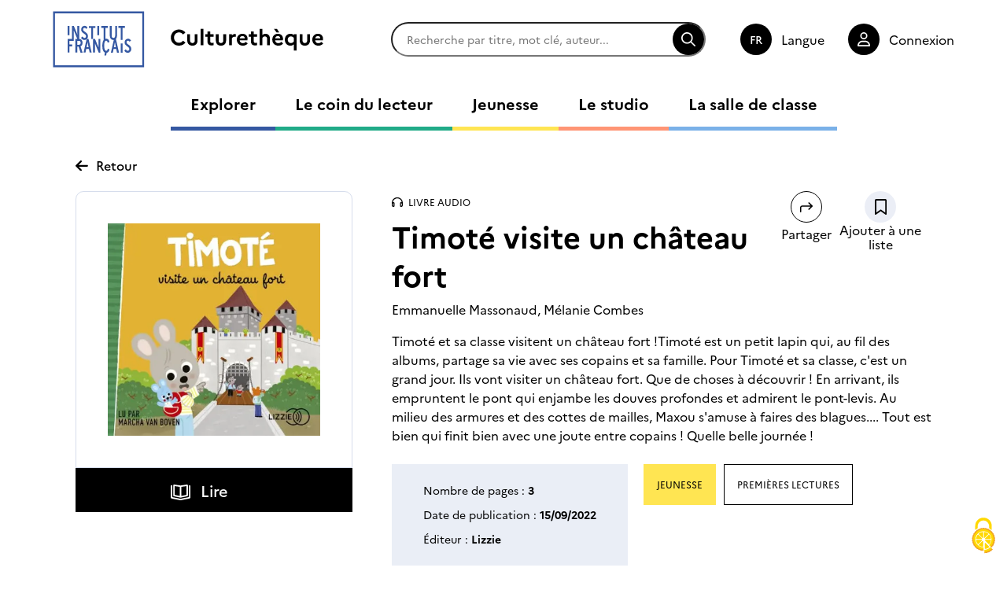

--- FILE ---
content_type: text/html; charset=UTF-8
request_url: https://www.culturetheque.com/fr/timote-visite-un-chateau-fort
body_size: 176247
content:
<!DOCTYPE html>
<html lang="fr" dir="ltr" prefix="og: https://ogp.me/ns#">
  <head>
    <meta charset="utf-8" />
<noscript><style>form.antibot * :not(.antibot-message) { display: none !important; }</style>
</noscript><meta name="description" content="Timoté et sa classe visitent un château fort !Timoté est un petit lapin qui, au fil des albums, partage sa vie avec ses copains et sa famille. Pour Timoté et sa classe, c&#039;est un grand jour. Ils vont visiter un château fort. Que de choses à découvrir ! En arrivant, ils empruntent le pont qui enjambe les douves profondes et admirent le pont-levis. Au milieu des armures et des cottes de mailles, Maxou s&#039;amuse à faires des blagues.... Tout est bien qui finit bien avec une joute entre copains ! Quelle belle journée !" />
<meta name="abstract" content="Timoté et sa classe visitent un château fort !Timoté est un petit lapin qui, au fil des albums, partage sa vie avec ses copains et sa famille. Pour Timoté et sa classe, c&#039;est un grand jour. Ils vont visiter un château fort. Que de choses à découvrir ! En arrivant, ils empruntent le pont qui enjambe les douves profondes et admirent le pont-levis. Au milieu des armures et des cottes de mailles, Maxou s&#039;amuse à faires des blagues.... Tout est bien qui finit bien avec une joute entre copains ! Quelle belle journée !" />
<link rel="canonical" href="https://www.culturetheque.com/fr/timote-visite-un-chateau-fort" />
<link rel="image_src" href="9791036623677.jpg" />
<meta property="og:site_name" content="Culturethèque de Institut Français" />
<meta property="og:type" content="Notice" />
<meta property="og:url" content="https://www.culturetheque.com/fr/timote-visite-un-chateau-fort" />
<meta property="og:title" content="Timoté visite un château fort" />
<meta property="og:description" content="Timoté et sa classe visitent un château fort !Timoté est un petit lapin qui, au fil des albums, partage sa vie avec ses copains et sa famille. Pour Timoté et sa classe, c&#039;est un grand jour. Ils vont visiter un château fort. Que de choses à découvrir ! En arrivant, ils empruntent le pont qui enjambe les douves profondes et admirent le pont-levis. Au milieu des armures et des cottes de mailles, Maxou s&#039;amuse à faires des blagues.... Tout est bien qui finit bien avec une joute entre copains ! Quelle belle journée !" />
<meta property="og:image" content="https://www.culturetheque.com/sites/default/files/styles/facebook_meta_image/public/notices/ToutApprendre/120655008/9791036623677.jpg?itok=v8QanFgz" />
<meta property="og:image:type" content="image/jpeg" />
<meta property="og:image:width" content="1200" />
<meta property="og:image:height" content="630" />
<meta property="book:author" content="Emmanuelle Massonaud" />
<meta property="book:author" content="Mélanie Combes" />
<meta property="book:release_date" content="jeu 15/09/2022 - 02:00" />
<meta property="book:tag" content="Jeunesse" />
<meta name="Generator" content="Drupal 10 (https://www.drupal.org)" />
<meta name="MobileOptimized" content="width" />
<meta name="HandheldFriendly" content="true" />
<meta name="viewport" content="width=device-width, initial-scale=1.0" />
<link rel="alternate" hreflang="und" href="https://www.culturetheque.com/fr/timote-visite-un-chateau-fort" />
<script>window.a2a_config=window.a2a_config||{};a2a_config.callbacks=[];a2a_config.overlays=[];a2a_config.templates={};</script>

    <title>Timoté visite un château fort | Culturethèque de Institut Français</title>
          <link rel="icon" type="image/png" href="/sites/default/files/media/image/favicon.png"/>
        <link rel="stylesheet" media="all" href="/sites/default/files/css/css_S9XESifo-8vnarh1AV6dMrKe_Ktp13M7vyu-QoC5J2k.css?delta=0&amp;language=fr&amp;theme=cif&amp;include=eJx1jEEKhDAQBD8Udn6yp72HdjJiwGRCZlbw9wbxIIK3qoYupOSKuhMu-MxdqwfOMxXkekLVJF_1zPLQn8CkBxN0XiJajvi7spa2igu97MF2cyk0jXNwcByNbdSM7nIAByI8Ng" />
<link rel="stylesheet" media="all" href="/modules/custom/tac_services/libraries/tarteaucitron/css/tarteaucitron.min.css?t7o0re" />
<link rel="stylesheet" media="all" href="/sites/default/files/css/css_9-ZKdDmLo4jnX3fk1Bxt9rgP9Ou514ZB9-OHYaA56xE.css?delta=2&amp;language=fr&amp;theme=cif&amp;include=eJx1jEEKhDAQBD8Udn6yp72HdjJiwGRCZlbw9wbxIIK3qoYupOSKuhMu-MxdqwfOMxXkekLVJF_1zPLQn8CkBxN0XiJajvi7spa2igu97MF2cyk0jXNwcByNbdSM7nIAByI8Ng" />
<link rel="stylesheet" media="all" href="/sites/default/files/css/css_F_9At_7eXoUN9uqdn2Chsx3-ObISIgl8N_GvSTGeUE8.css?delta=3&amp;language=fr&amp;theme=cif&amp;include=eJx1jEEKhDAQBD8Udn6yp72HdjJiwGRCZlbw9wbxIIK3qoYupOSKuhMu-MxdqwfOMxXkekLVJF_1zPLQn8CkBxN0XiJajvi7spa2igu97MF2cyk0jXNwcByNbdSM7nIAByI8Ng" />
<link rel="stylesheet" media="print" href="/sites/default/files/css/css_3iefGCmupWngpoPMAKx7MIusYoFOyADmAjz_KHDj3h8.css?delta=4&amp;language=fr&amp;theme=cif&amp;include=eJx1jEEKhDAQBD8Udn6yp72HdjJiwGRCZlbw9wbxIIK3qoYupOSKuhMu-MxdqwfOMxXkekLVJF_1zPLQn8CkBxN0XiJajvi7spa2igu97MF2cyk0jXNwcByNbdSM7nIAByI8Ng" />
<link rel="stylesheet" media="all" href="/sites/default/files/css/css_IEnwp0v2_var8BQE-siYI1meX5KzMEt76tIIbTczcP4.css?delta=5&amp;language=fr&amp;theme=cif&amp;include=eJx1jEEKhDAQBD8Udn6yp72HdjJiwGRCZlbw9wbxIIK3qoYupOSKuhMu-MxdqwfOMxXkekLVJF_1zPLQn8CkBxN0XiJajvi7spa2igu97MF2cyk0jXNwcByNbdSM7nIAByI8Ng" />

    
  </head>
  <body class="bundle-notice">
        
      <div class="dialog-off-canvas-main-canvas" data-off-canvas-main-canvas>
    

<div id="Page">

  

  <header id="Header" class="Header">
	<div class="Header-desktop">
		<div class="Header-top">
						<div class="Header-logos">
        <a href="https://www.institutfrancais.com/fr" target="_blank"><div class="Header-logo-IF">              
                <img loading="lazy" width="202" height="124" src="/sites/default/files/media/image/CIF_logo.svg" alt="CIF logo" />


    

    </div></a>
        				<a href="/fr"><div class="Header-logo-CT">              
                <img loading="lazy" width="220" height="55" src="/sites/default/files/media/image/culturethe%CC%80que_test1.svg" alt="Logo Culturethèque" />


    

    </div></a>
        			</div>

						<div id="block-cif-search">
  
    
      <form class="cif-search-form" data-drupal-selector="cif-search-form" action="/fr/timote-visite-un-chateau-fort" method="post" id="cif-search-form" accept-charset="UTF-8">
  <div class="js-form-item form-item form-type-search-api-autocomplete js-form-type-search-api-autocomplete form-item-keywords js-form-item-keywords form-no-label">
      <label for="edit-keywords" class="visually-hidden">Rechercher</label>
        <input data-drupal-selector="edit-keywords" data-search-api-autocomplete-search="search" class="form-autocomplete form-text" data-autocomplete-path="/fr/search_api_autocomplete/search" type="text" id="edit-keywords" name="keywords" value="" size="60" maxlength="128" placeholder="Recherche par titre, mot clé, auteur..." />

        </div>
<input autocomplete="off" data-drupal-selector="form-yicafzlipib7sspojoslnxv31c-id5ngo2mtlcs4aq8" type="hidden" name="form_build_id" value="form-YicaFzLIPIb7sSPoJOslnXv31C-ID5NGo2mtlCS4aq8" />
<input data-drupal-selector="edit-cif-search-form" type="hidden" name="form_id" value="cif_search_form" />
<div data-drupal-selector="edit-actions" class="form-actions js-form-wrapper form-wrapper" id="edit-actions"><input data-drupal-selector="edit-submit" type="submit" id="edit-submit" name="op" value="Rechercher" class="button js-form-submit form-submit" />
</div>

</form>

  </div>


						
						<div class="Header-language-switcher">
				<div class="language-switcher-language-url" id="block-language-switcher" role="navigation">
  
    
        <div class="langSelector">
    <span class="langSelector-label">Langue</span>
    <ul class="links"><li hreflang="fr" data-drupal-link-system-path="&lt;front&gt;"><a href="/fr" class="language-link" hreflang="fr" data-drupal-link-system-path="&lt;front&gt;">fr</a></li><li hreflang="en" data-drupal-link-system-path="&lt;front&gt;"><a href="/en" class="language-link" hreflang="en" data-drupal-link-system-path="&lt;front&gt;">en</a></li><li hreflang="es" data-drupal-link-system-path="&lt;front&gt;"><a href="/es" class="language-link" hreflang="es" data-drupal-link-system-path="&lt;front&gt;">es</a></li></ul>
  </div>
  </div>

			</div>

						<div class="Header-login">
								  <a href="/fr/account/login">Connexion</a>
							</div>
		</div>

				<div class="Header-bottom">
			<nav role="navigation" class="Header-nav">
				<ul class="Header-nav-links"><li><a href="/fr/explorer/explorer" class="Header-nav-link" style="--section-color:#3558A2;" lang="fr">Explorer</a></li><li><a href="/fr/le-coin-du-lecteur" class="Header-nav-link" style="--section-color:#21AB88;" lang="fr">Le coin du lecteur</a></li><li><a href="/fr/jeunesse" class="Header-nav-link" style="--section-color:#FFE552;" lang="fr">Jeunesse</a></li><li><a href="/fr/le-studio" class="Header-nav-link" style="--section-color:#FF9575;" lang="fr">Le studio</a></li><li><a href="/fr/la-salle-de-classe" class="Header-nav-link" style="--section-color:#7AB1E8;" lang="fr">La salle de classe</a></li></ul>
			</nav>
		</div>
	</div>
	<div class="Header-mobile">
		<div class="Header-top">
						<div class="Header-logos">
				<div class="Header-logo-IF">              
                <img loading="lazy" width="202" height="124" src="/sites/default/files/media/image/CIF_logo.svg" alt="CIF logo" />


    

    </div>
				<a href="/fr"><div class="Header-logo-CT">              
                <img loading="lazy" width="220" height="55" src="/sites/default/files/media/image/culturethe%CC%80que_test1.svg" alt="Logo Culturethèque" />


    

    </div></a>
			</div>

				
            <div id="block-cif-search">
  
    
      <form class="cif-search-form" data-drupal-selector="cif-search-form" action="/fr/timote-visite-un-chateau-fort" method="post" id="cif-search-form" accept-charset="UTF-8">
  <div class="js-form-item form-item form-type-search-api-autocomplete js-form-type-search-api-autocomplete form-item-keywords js-form-item-keywords form-no-label">
      <label for="edit-keywords" class="visually-hidden">Rechercher</label>
        <input data-drupal-selector="edit-keywords" data-search-api-autocomplete-search="search" class="form-autocomplete form-text" data-autocomplete-path="/fr/search_api_autocomplete/search" type="text" id="edit-keywords" name="keywords" value="" size="60" maxlength="128" placeholder="Recherche par titre, mot clé, auteur..." />

        </div>
<input autocomplete="off" data-drupal-selector="form-yicafzlipib7sspojoslnxv31c-id5ngo2mtlcs4aq8" type="hidden" name="form_build_id" value="form-YicaFzLIPIb7sSPoJOslnXv31C-ID5NGo2mtlCS4aq8" />
<input data-drupal-selector="edit-cif-search-form" type="hidden" name="form_id" value="cif_search_form" />
<div data-drupal-selector="edit-actions" class="form-actions js-form-wrapper form-wrapper" id="edit-actions"><input data-drupal-selector="edit-submit" type="submit" id="edit-submit" name="op" value="Rechercher" class="button js-form-submit form-submit" />
</div>

</form>

  </div>


			<button class="btn-burger">Menu</button>

						<div class="Header-bottom">
				<nav role="navigation" class="Header-nav">
					<ul class="Header-nav-links"><li><a href="/fr/explorer/explorer" class="Header-nav-link" style="--section-color:#3558A2;" lang="fr">Explorer</a></li><li><a href="/fr/le-coin-du-lecteur" class="Header-nav-link" style="--section-color:#21AB88;" lang="fr">Le coin du lecteur</a></li><li><a href="/fr/jeunesse" class="Header-nav-link" style="--section-color:#FFE552;" lang="fr">Jeunesse</a></li><li><a href="/fr/le-studio" class="Header-nav-link" style="--section-color:#FF9575;" lang="fr">Le studio</a></li><li><a href="/fr/la-salle-de-classe" class="Header-nav-link" style="--section-color:#7AB1E8;" lang="fr">La salle de classe</a></li></ul>
				</nav>

								
								<div class="Header-language-switcher">
					<div class="language-switcher-language-url" id="block-language-switcher--2" role="navigation">
  
    
        <div class="langSelector">
    <span class="langSelector-label">Langue</span>
    <ul class="links"><li hreflang="fr" data-drupal-link-system-path="&lt;front&gt;"><a href="/fr" class="language-link" hreflang="fr" data-drupal-link-system-path="&lt;front&gt;">fr</a></li><li hreflang="en" data-drupal-link-system-path="&lt;front&gt;"><a href="/en" class="language-link" hreflang="en" data-drupal-link-system-path="&lt;front&gt;">en</a></li><li hreflang="es" data-drupal-link-system-path="&lt;front&gt;"><a href="/es" class="language-link" hreflang="es" data-drupal-link-system-path="&lt;front&gt;">es</a></li></ul>
  </div>
  </div>

				</div>

								<div class="Header-login">
										  <a href="/fr/account/login">Connexion</a>
									</div>

			</div>
		</div>
	</div>

</header>

  <main id="MainWrapper">
    

            <div>
    <div data-drupal-messages-fallback class="hidden"></div>

<article  class="Node NodeNotice site-size-wrapper">

    <span class="back-btn" onClick="history.back();">Retour</span>

  <div class="NodeNotice-wrapper">

        <div class="NodeNotice-coverWrapper">
                    <div class="NodeNotice-cover">              
                  <picture>
                  <source srcset="/sites/default/files/styles/notice_x1/public/notices/ToutApprendre/120655008/9791036623677.webp?itok=5vikAL_g 1x, /sites/default/files/styles/notice_x1/public/notices/ToutApprendre/120655008/9791036623677.webp?itok=5vikAL_g 1.5x, /sites/default/files/styles/notice_x2/public/notices/ToutApprendre/120655008/9791036623677.webp?itok=cPvhwJhK 2x" media="all and (min-width: 1025px)" type="image/webp" width="410" height="410"/>
              <source srcset="/sites/default/files/styles/notice_x1/public/notices/ToutApprendre/120655008/9791036623677.webp?itok=5vikAL_g 1x, /sites/default/files/styles/notice_x1/public/notices/ToutApprendre/120655008/9791036623677.webp?itok=5vikAL_g 1.5x, /sites/default/files/styles/notice_x1/public/notices/ToutApprendre/120655008/9791036623677.webp?itok=5vikAL_g 2x" media="all and (min-width: 451px) and (max-width: 1024px)" type="image/webp" width="410" height="410"/>
              <source srcset="/sites/default/files/styles/notice_mobile/public/notices/ToutApprendre/120655008/9791036623677.webp?itok=H1onj1zJ 1x, /sites/default/files/styles/notice_mobile/public/notices/ToutApprendre/120655008/9791036623677.webp?itok=H1onj1zJ 1.5x, /sites/default/files/styles/notice_mobile/public/notices/ToutApprendre/120655008/9791036623677.webp?itok=H1onj1zJ 2x" media="all and (min-width: 0) and (max-width: 450px)" type="image/webp" width="265" height="265"/>
              <source srcset="/sites/default/files/styles/notice_x1/public/notices/ToutApprendre/120655008/9791036623677.jpg?itok=5vikAL_g 1x, /sites/default/files/styles/notice_x1/public/notices/ToutApprendre/120655008/9791036623677.jpg?itok=5vikAL_g 1.5x, /sites/default/files/styles/notice_x2/public/notices/ToutApprendre/120655008/9791036623677.jpg?itok=cPvhwJhK 2x" media="all and (min-width: 1025px)" type="image/jpeg" width="410" height="410"/>
              <source srcset="/sites/default/files/styles/notice_x1/public/notices/ToutApprendre/120655008/9791036623677.jpg?itok=5vikAL_g 1x, /sites/default/files/styles/notice_x1/public/notices/ToutApprendre/120655008/9791036623677.jpg?itok=5vikAL_g 1.5x, /sites/default/files/styles/notice_x1/public/notices/ToutApprendre/120655008/9791036623677.jpg?itok=5vikAL_g 2x" media="all and (min-width: 451px) and (max-width: 1024px)" type="image/jpeg" width="410" height="410"/>
              <source srcset="/sites/default/files/styles/notice_mobile/public/notices/ToutApprendre/120655008/9791036623677.jpg?itok=H1onj1zJ 1x, /sites/default/files/styles/notice_mobile/public/notices/ToutApprendre/120655008/9791036623677.jpg?itok=H1onj1zJ 1.5x, /sites/default/files/styles/notice_mobile/public/notices/ToutApprendre/120655008/9791036623677.jpg?itok=H1onj1zJ 2x" media="all and (min-width: 0) and (max-width: 450px)" type="image/jpeg" width="265" height="265"/>
                  <img loading="lazy" width="410" height="410" src="/sites/default/files/styles/notice_x1/public/notices/ToutApprendre/120655008/9791036623677.jpg?itok=5vikAL_g" />

  </picture>


    

    </div>
                          <div class="NodeNotice-readCTA">            <a href="/fr/notice/redirect/63047" target="_blank">Lire</a>
    </div>
          </div>

        <div class="NodeNotice-text">

      <div class="NodeNotice-header-topWrapper">
                <div class="NodeNotice-header-top">
          <div class="NodeNotice-type">            
  <a href="/fr/search?notice_type=1518" target="_self"  class="content-type-icon audio-book">
  <span>            Livre audio
    </span>
</a>

    </div>

                    <h1 class="NodeNotice-title"><span>Timoté visite un château fort</span>
</h1>

                                          <p class="NodeNotice-authors">
              <span>Emmanuelle Massonaud, Mélanie Combes</span>
            </p>
                  </div>

                <div class="NodeNotice-cta">
          <a href="/fr/share-notice/63047" class="use-ajax share-notice button-shareNotice" data-dialog-type="modal" data-dialog-options="{&quot;width&quot;:700}">Partager</a>
                    <link rel="stylesheet" media="all" href="/sites/default/files/css/css_bjDCgWhOq82Oo8Cd8iz933CT06kUaAhqQQr8M4xib3k.css?delta=0&amp;language=fr&amp;theme=cif&amp;include=eJwFwQEKABAMBdALYUfSzGglX2uc33tio26EidLgB7fQ3G4EdhK4Uvd7eJVuvDA_lx4Rlg&amp;exclude=[base64]" />
<div class="Favorites">

  
    <a href="/fr/account/login?destination=/fr/timote-visite-un-chateau-fort" target="_self" class="Favorites-button" id="cas-login-button" aria-label="Ajouter à une liste">BTN</a>
    <span class="sr-only">Ajouter à une liste</span>

  </div>

        </div>
      </div>

              <div class="NodeNotice-description">
                      Timoté et sa classe visitent un château fort !Timoté est un petit lapin qui, au fil des albums, partage sa vie avec ses copains et sa famille. Pour Timoté et sa classe, c'est un grand jour. Ils vont visiter un château fort. Que de choses à découvrir ! En arrivant, ils empruntent le pont qui enjambe les douves profondes et admirent le pont-levis. Au milieu des armures et des cottes de mailles, Maxou s'amuse à faires des blagues.... Tout est bien qui finit bien avec une joute entre copains ! Quelle belle journée !
    
        </div>
      
            <div class="NodeNotice-header-bottom">
        <div class="NodeNotice-additional-info">
                      <p>Nombre de pages : <span>            3
    </span></p>
                                <p>Date de publication : <span>            <time datetime="2022-09-15T00:00:00Z">15/09/2022</time>

    </span></p>
                                <p>Éditeur : <span>            Lizzie
    </span></p>
                                                </div>

                            <a class="btn-section" href="/fr/search?f%5B0%5D=rubric%3A18" style="--section-color:#FFE552;">Jeunesse</a>

                                             <a href="/fr/search?f%5B0%5D=tag%3A41" rel="nofollow" class="btn-thematic">Premières lectures</a>
    
              </div>
    </div>
  </div>

    
      <div class="NodeNotice-rebound NodeNotice-rebound--thematic">
      <h2 class="NodeNotice-rebound-title">De la même thématique Jeunesse</h2>
      <div class="NoticeList">

  <button type="button" class="swiper-button-prev" aria-label="Previous notice">
    
    <svg xmlns="http://www.w3.org/2000/svg" viewBox="0 0 448 512"><!--! Font Awesome Pro 6.4.2 by @fontawesome - https://fontawesome.com License - https://fontawesome.com/license (Commercial License) Copyright 2023 Fonticons, Inc.--><path d="M4.7 244.7c-6.2 6.2-6.2 16.4 0 22.6l176 176c6.2 6.2 16.4 6.2 22.6 0s6.2-16.4 0-22.6L54.6 272H432c8.8 0 16-7.2 16-16s-7.2-16-16-16H54.6L203.3 91.3c6.2-6.2 6.2-16.4 0-22.6s-16.4-6.2-22.6 0l-176 176z"/></svg>

    <span class="sr-only">Notice précédente</span>
  </button>

  <div class="swiper NoticeThematic">
    <ul class="NoticeList-items swiper-wrapper">
              <li class="NoticeList-item swiper-slide">

<article  class="Node NodeNoticeTeaser">

    <div class="NodeNoticeTeaser-cover">
    <a aria-label="Go to page : La drôle journée de Léa la maitresse" href="/fr/la-drole-journee-de-lea-la-maitresse">              
                  <picture>
                  <source srcset="/sites/default/files/styles/notice_teaser_x1/public/notices/storyplayr/bc5bff6d-98cd-49c9-8833-446073897910/large?itok=P3NaBnsk 1x, /sites/default/files/styles/notice_teaser_x1/public/notices/storyplayr/bc5bff6d-98cd-49c9-8833-446073897910/large?itok=P3NaBnsk 1.5x, /sites/default/files/styles/notice_teaser_x2/public/notices/storyplayr/bc5bff6d-98cd-49c9-8833-446073897910/large?itok=Q42EGyD4 2x" media="all and (min-width: 1025px)" width="200" height="240"/>
              <source srcset="/sites/default/files/styles/notice_teaser_x1/public/notices/storyplayr/bc5bff6d-98cd-49c9-8833-446073897910/large?itok=P3NaBnsk 1x, /sites/default/files/styles/notice_teaser_x1/public/notices/storyplayr/bc5bff6d-98cd-49c9-8833-446073897910/large?itok=P3NaBnsk 1.5x, /sites/default/files/styles/notice_teaser_x1/public/notices/storyplayr/bc5bff6d-98cd-49c9-8833-446073897910/large?itok=P3NaBnsk 2x" media="all and (min-width: 451px) and (max-width: 1024px)" width="200" height="240"/>
              <source srcset="/sites/default/files/styles/notice_teaser_mobile/public/notices/storyplayr/bc5bff6d-98cd-49c9-8833-446073897910/large?itok=UKXJSRRB 1x, /sites/default/files/styles/notice_teaser_mobile/public/notices/storyplayr/bc5bff6d-98cd-49c9-8833-446073897910/large?itok=UKXJSRRB 1.5x, /sites/default/files/styles/notice_teaser_mobile/public/notices/storyplayr/bc5bff6d-98cd-49c9-8833-446073897910/large?itok=UKXJSRRB 2x" media="all and (min-width: 0) and (max-width: 450px)" width="370" height="444"/>
                  <img loading="lazy" width="200" height="240" src="/sites/default/files/styles/notice_teaser_x1/public/notices/storyplayr/bc5bff6d-98cd-49c9-8833-446073897910/large?itok=P3NaBnsk" />

  </picture>


    

    </a>
        <div class="Favorites">

  
    <a href="/fr/account/login?destination=/fr/la-drole-journee-de-lea-la-maitresse" target="_self" class="Favorites-button" id="cas-login-button" aria-label="Ajouter à une liste">BTN</a>
    <span class="sr-only">Ajouter à une liste</span>

  </div>

  </div>

    <h3 class="NodeNoticeTeaser-title">
    <a aria-label="Go to page : La drôle journée de Léa la maitresse" href="/fr/la-drole-journee-de-lea-la-maitresse">La drôle journée de Léa la maitresse</a>
  </h3>

    <p class="NodeNoticeTeaser-type">            
  <a href="/fr/search?notice_type=14" target="_self"  class="content-type-icon livre">
  <span>            Livre
    </span>
</a>

    </p>

          <p class="NodeNoticeTeaser-authors">
      <span>Adrien Calla</span>
    </p>
  
</article>
</li>
              <li class="NoticeList-item swiper-slide">

<article  class="Node NodeNoticeTeaser">

    <div class="NodeNoticeTeaser-cover">
    <a aria-label="Go to page : La drôle journée de Léo le soigneur d&#039;animaux" href="/fr/la-drole-journee-de-leo-le-soigneur-danimaux">              
                  <picture>
                  <source srcset="/sites/default/files/styles/notice_teaser_x1/public/notices/storyplayr/8d6b3d49-b41d-4436-a8a3-cb8befc9eb4a/large?itok=2yn47bbK 1x, /sites/default/files/styles/notice_teaser_x1/public/notices/storyplayr/8d6b3d49-b41d-4436-a8a3-cb8befc9eb4a/large?itok=2yn47bbK 1.5x, /sites/default/files/styles/notice_teaser_x2/public/notices/storyplayr/8d6b3d49-b41d-4436-a8a3-cb8befc9eb4a/large?itok=YHJ_Gaan 2x" media="all and (min-width: 1025px)" width="200" height="240"/>
              <source srcset="/sites/default/files/styles/notice_teaser_x1/public/notices/storyplayr/8d6b3d49-b41d-4436-a8a3-cb8befc9eb4a/large?itok=2yn47bbK 1x, /sites/default/files/styles/notice_teaser_x1/public/notices/storyplayr/8d6b3d49-b41d-4436-a8a3-cb8befc9eb4a/large?itok=2yn47bbK 1.5x, /sites/default/files/styles/notice_teaser_x1/public/notices/storyplayr/8d6b3d49-b41d-4436-a8a3-cb8befc9eb4a/large?itok=2yn47bbK 2x" media="all and (min-width: 451px) and (max-width: 1024px)" width="200" height="240"/>
              <source srcset="/sites/default/files/styles/notice_teaser_mobile/public/notices/storyplayr/8d6b3d49-b41d-4436-a8a3-cb8befc9eb4a/large?itok=YIipQBLe 1x, /sites/default/files/styles/notice_teaser_mobile/public/notices/storyplayr/8d6b3d49-b41d-4436-a8a3-cb8befc9eb4a/large?itok=YIipQBLe 1.5x, /sites/default/files/styles/notice_teaser_mobile/public/notices/storyplayr/8d6b3d49-b41d-4436-a8a3-cb8befc9eb4a/large?itok=YIipQBLe 2x" media="all and (min-width: 0) and (max-width: 450px)" width="370" height="444"/>
                  <img loading="lazy" width="200" height="240" src="/sites/default/files/styles/notice_teaser_x1/public/notices/storyplayr/8d6b3d49-b41d-4436-a8a3-cb8befc9eb4a/large?itok=2yn47bbK" />

  </picture>


    

    </a>
        <div class="Favorites">

  
    <a href="/fr/account/login?destination=/fr/la-drole-journee-de-leo-le-soigneur-danimaux" target="_self" class="Favorites-button" id="cas-login-button" aria-label="Ajouter à une liste">BTN</a>
    <span class="sr-only">Ajouter à une liste</span>

  </div>

  </div>

    <h3 class="NodeNoticeTeaser-title">
    <a aria-label="Go to page : La drôle journée de Léo le soigneur d&#039;animaux" href="/fr/la-drole-journee-de-leo-le-soigneur-danimaux">La drôle journée de Léo le soigneur d&#039;animaux</a>
  </h3>

    <p class="NodeNoticeTeaser-type">            
  <a href="/fr/search?notice_type=14" target="_self"  class="content-type-icon livre">
  <span>            Livre
    </span>
</a>

    </p>

          <p class="NodeNoticeTeaser-authors">
      <span>Adrien Calla</span>
    </p>
  
</article>
</li>
              <li class="NoticeList-item swiper-slide">

<article  class="Node NodeNoticeTeaser">

    <div class="NodeNoticeTeaser-cover">
    <a aria-label="Go to page : La drôle journée de Judith l&#039;archéologue" href="/fr/la-drole-journee-de-judith-larcheologue">              
                  <picture>
                  <source srcset="/sites/default/files/styles/notice_teaser_x1/public/notices/storyplayr/8e2af723-ddf7-4ba3-b146-b09859b48217/large?itok=uVKzkLbD 1x, /sites/default/files/styles/notice_teaser_x1/public/notices/storyplayr/8e2af723-ddf7-4ba3-b146-b09859b48217/large?itok=uVKzkLbD 1.5x, /sites/default/files/styles/notice_teaser_x2/public/notices/storyplayr/8e2af723-ddf7-4ba3-b146-b09859b48217/large?itok=bPj0TyW6 2x" media="all and (min-width: 1025px)" width="200" height="240"/>
              <source srcset="/sites/default/files/styles/notice_teaser_x1/public/notices/storyplayr/8e2af723-ddf7-4ba3-b146-b09859b48217/large?itok=uVKzkLbD 1x, /sites/default/files/styles/notice_teaser_x1/public/notices/storyplayr/8e2af723-ddf7-4ba3-b146-b09859b48217/large?itok=uVKzkLbD 1.5x, /sites/default/files/styles/notice_teaser_x1/public/notices/storyplayr/8e2af723-ddf7-4ba3-b146-b09859b48217/large?itok=uVKzkLbD 2x" media="all and (min-width: 451px) and (max-width: 1024px)" width="200" height="240"/>
              <source srcset="/sites/default/files/styles/notice_teaser_mobile/public/notices/storyplayr/8e2af723-ddf7-4ba3-b146-b09859b48217/large?itok=otuQilHL 1x, /sites/default/files/styles/notice_teaser_mobile/public/notices/storyplayr/8e2af723-ddf7-4ba3-b146-b09859b48217/large?itok=otuQilHL 1.5x, /sites/default/files/styles/notice_teaser_mobile/public/notices/storyplayr/8e2af723-ddf7-4ba3-b146-b09859b48217/large?itok=otuQilHL 2x" media="all and (min-width: 0) and (max-width: 450px)" width="370" height="444"/>
                  <img loading="lazy" width="200" height="240" src="/sites/default/files/styles/notice_teaser_x1/public/notices/storyplayr/8e2af723-ddf7-4ba3-b146-b09859b48217/large?itok=uVKzkLbD" />

  </picture>


    

    </a>
        <div class="Favorites">

  
    <a href="/fr/account/login?destination=/fr/la-drole-journee-de-judith-larcheologue" target="_self" class="Favorites-button" id="cas-login-button" aria-label="Ajouter à une liste">BTN</a>
    <span class="sr-only">Ajouter à une liste</span>

  </div>

  </div>

    <h3 class="NodeNoticeTeaser-title">
    <a aria-label="Go to page : La drôle journée de Judith l&#039;archéologue" href="/fr/la-drole-journee-de-judith-larcheologue">La drôle journée de Judith l&#039;archéologue</a>
  </h3>

    <p class="NodeNoticeTeaser-type">            
  <a href="/fr/search?notice_type=14" target="_self"  class="content-type-icon livre">
  <span>            Livre
    </span>
</a>

    </p>

          <p class="NodeNoticeTeaser-authors">
      <span>Adrien Calla</span>
    </p>
  
</article>
</li>
              <li class="NoticeList-item swiper-slide">

<article  class="Node NodeNoticeTeaser">

    <div class="NodeNoticeTeaser-cover">
    <a aria-label="Go to page : Mi Semanal" href="/fr/mi-semanal">              
                  <picture>
                  <source srcset="/sites/default/files/styles/notice_teaser_x1/public/notices/cafeyn/21662164/med1.webp?itok=8wqzYvxn 1x, /sites/default/files/styles/notice_teaser_x1/public/notices/cafeyn/21662164/med1.webp?itok=8wqzYvxn 1.5x, /sites/default/files/styles/notice_teaser_x2/public/notices/cafeyn/21662164/med1.webp?itok=tDvNtJyE 2x" media="all and (min-width: 1025px)" type="image/webp" width="200" height="295"/>
              <source srcset="/sites/default/files/styles/notice_teaser_x1/public/notices/cafeyn/21662164/med1.webp?itok=8wqzYvxn 1x, /sites/default/files/styles/notice_teaser_x1/public/notices/cafeyn/21662164/med1.webp?itok=8wqzYvxn 1.5x, /sites/default/files/styles/notice_teaser_x1/public/notices/cafeyn/21662164/med1.webp?itok=8wqzYvxn 2x" media="all and (min-width: 451px) and (max-width: 1024px)" type="image/webp" width="200" height="295"/>
              <source srcset="/sites/default/files/styles/notice_teaser_mobile/public/notices/cafeyn/21662164/med1.webp?itok=KxITyO8j 1x, /sites/default/files/styles/notice_teaser_mobile/public/notices/cafeyn/21662164/med1.webp?itok=KxITyO8j 1.5x, /sites/default/files/styles/notice_teaser_mobile/public/notices/cafeyn/21662164/med1.webp?itok=KxITyO8j 2x" media="all and (min-width: 0) and (max-width: 450px)" type="image/webp" width="512" height="755"/>
              <source srcset="/sites/default/files/styles/notice_teaser_x1/public/notices/cafeyn/21662164/med1.jpg?itok=8wqzYvxn 1x, /sites/default/files/styles/notice_teaser_x1/public/notices/cafeyn/21662164/med1.jpg?itok=8wqzYvxn 1.5x, /sites/default/files/styles/notice_teaser_x2/public/notices/cafeyn/21662164/med1.jpg?itok=tDvNtJyE 2x" media="all and (min-width: 1025px)" type="image/jpeg" width="200" height="295"/>
              <source srcset="/sites/default/files/styles/notice_teaser_x1/public/notices/cafeyn/21662164/med1.jpg?itok=8wqzYvxn 1x, /sites/default/files/styles/notice_teaser_x1/public/notices/cafeyn/21662164/med1.jpg?itok=8wqzYvxn 1.5x, /sites/default/files/styles/notice_teaser_x1/public/notices/cafeyn/21662164/med1.jpg?itok=8wqzYvxn 2x" media="all and (min-width: 451px) and (max-width: 1024px)" type="image/jpeg" width="200" height="295"/>
              <source srcset="/sites/default/files/styles/notice_teaser_mobile/public/notices/cafeyn/21662164/med1.jpg?itok=KxITyO8j 1x, /sites/default/files/styles/notice_teaser_mobile/public/notices/cafeyn/21662164/med1.jpg?itok=KxITyO8j 1.5x, /sites/default/files/styles/notice_teaser_mobile/public/notices/cafeyn/21662164/med1.jpg?itok=KxITyO8j 2x" media="all and (min-width: 0) and (max-width: 450px)" type="image/jpeg" width="512" height="755"/>
                  <img loading="lazy" width="200" height="295" src="/sites/default/files/styles/notice_teaser_x1/public/notices/cafeyn/21662164/med1.jpg?itok=8wqzYvxn" />

  </picture>


    

    </a>
        <div class="Favorites">

  
    <a href="/fr/account/login?destination=/fr/mi-semanal" target="_self" class="Favorites-button" id="cas-login-button" aria-label="Ajouter à une liste">BTN</a>
    <span class="sr-only">Ajouter à une liste</span>

  </div>

  </div>

    <h3 class="NodeNoticeTeaser-title">
    <a aria-label="Go to page : Mi Semanal" href="/fr/mi-semanal">Mi Semanal</a>
  </h3>

    <p class="NodeNoticeTeaser-type">            
  <a href="/fr/search?notice_type=13" target="_self"  class="content-type-icon press">
  <span>            Presse
    </span>
</a>

    </p>

                        <p class="NodeNoticeTeaser-publicationDate">
        <span>            <time datetime="2026-01-15T23:00:00Z">16/01/2026</time>

    </span>
      </p>
      
</article>
</li>
              <li class="NoticeList-item swiper-slide">

<article  class="Node NodeNoticeTeaser">

    <div class="NodeNoticeTeaser-cover">
    <a aria-label="Go to page : Caillou se brosse les dents" href="/fr/caillou-se-brosse-les-dents">              
                  <picture>
                  <source srcset="/sites/default/files/styles/notice_teaser_x1/public/notices/storyplayr/86029c6f-8b8c-4266-874c-a12ac0b370ac/large?itok=e2leLGg0 1x, /sites/default/files/styles/notice_teaser_x1/public/notices/storyplayr/86029c6f-8b8c-4266-874c-a12ac0b370ac/large?itok=e2leLGg0 1.5x, /sites/default/files/styles/notice_teaser_x2/public/notices/storyplayr/86029c6f-8b8c-4266-874c-a12ac0b370ac/large?itok=qwTzkGsA 2x" media="all and (min-width: 1025px)" width="200" height="216"/>
              <source srcset="/sites/default/files/styles/notice_teaser_x1/public/notices/storyplayr/86029c6f-8b8c-4266-874c-a12ac0b370ac/large?itok=e2leLGg0 1x, /sites/default/files/styles/notice_teaser_x1/public/notices/storyplayr/86029c6f-8b8c-4266-874c-a12ac0b370ac/large?itok=e2leLGg0 1.5x, /sites/default/files/styles/notice_teaser_x1/public/notices/storyplayr/86029c6f-8b8c-4266-874c-a12ac0b370ac/large?itok=e2leLGg0 2x" media="all and (min-width: 451px) and (max-width: 1024px)" width="200" height="216"/>
              <source srcset="/sites/default/files/styles/notice_teaser_mobile/public/notices/storyplayr/86029c6f-8b8c-4266-874c-a12ac0b370ac/large?itok=nt0h2c3T 1x, /sites/default/files/styles/notice_teaser_mobile/public/notices/storyplayr/86029c6f-8b8c-4266-874c-a12ac0b370ac/large?itok=nt0h2c3T 1.5x, /sites/default/files/styles/notice_teaser_mobile/public/notices/storyplayr/86029c6f-8b8c-4266-874c-a12ac0b370ac/large?itok=nt0h2c3T 2x" media="all and (min-width: 0) and (max-width: 450px)" width="412" height="444"/>
                  <img loading="lazy" width="200" height="216" src="/sites/default/files/styles/notice_teaser_x1/public/notices/storyplayr/86029c6f-8b8c-4266-874c-a12ac0b370ac/large?itok=e2leLGg0" />

  </picture>


    

    </a>
        <div class="Favorites">

  
    <a href="/fr/account/login?destination=/fr/caillou-se-brosse-les-dents" target="_self" class="Favorites-button" id="cas-login-button" aria-label="Ajouter à une liste">BTN</a>
    <span class="sr-only">Ajouter à une liste</span>

  </div>

  </div>

    <h3 class="NodeNoticeTeaser-title">
    <a aria-label="Go to page : Caillou se brosse les dents" href="/fr/caillou-se-brosse-les-dents">Caillou se brosse les dents</a>
  </h3>

    <p class="NodeNoticeTeaser-type">            
  <a href="/fr/search?notice_type=14" target="_self"  class="content-type-icon livre">
  <span>            Livre
    </span>
</a>

    </p>

          <p class="NodeNoticeTeaser-authors">
      <span>Sarah Margaret Johanson, Pierre Brignaud</span>
    </p>
  
</article>
</li>
              <li class="NoticeList-item swiper-slide">

<article  class="Node NodeNoticeTeaser">

    <div class="NodeNoticeTeaser-cover">
    <a aria-label="Go to page : Enquête au labo" href="/fr/enquete-au-labo">              
                  <picture>
                  <source srcset="/sites/default/files/styles/notice_teaser_x1/public/notices/Omnibook/ab407053-accf-4144-9710-9acff928fb2c.webp?itok=SiNayunp 1x, /sites/default/files/styles/notice_teaser_x1/public/notices/Omnibook/ab407053-accf-4144-9710-9acff928fb2c.webp?itok=SiNayunp 1.5x, /sites/default/files/styles/notice_teaser_x2/public/notices/Omnibook/ab407053-accf-4144-9710-9acff928fb2c.webp?itok=gsQ-Z2Ew 2x" media="all and (min-width: 1025px)" type="image/webp" width="200" height="296"/>
              <source srcset="/sites/default/files/styles/notice_teaser_x1/public/notices/Omnibook/ab407053-accf-4144-9710-9acff928fb2c.webp?itok=SiNayunp 1x, /sites/default/files/styles/notice_teaser_x1/public/notices/Omnibook/ab407053-accf-4144-9710-9acff928fb2c.webp?itok=SiNayunp 1.5x, /sites/default/files/styles/notice_teaser_x1/public/notices/Omnibook/ab407053-accf-4144-9710-9acff928fb2c.webp?itok=SiNayunp 2x" media="all and (min-width: 451px) and (max-width: 1024px)" type="image/webp" width="200" height="296"/>
              <source srcset="/sites/default/files/styles/notice_teaser_mobile/public/notices/Omnibook/ab407053-accf-4144-9710-9acff928fb2c.webp?itok=vKP9aOdH 1x, /sites/default/files/styles/notice_teaser_mobile/public/notices/Omnibook/ab407053-accf-4144-9710-9acff928fb2c.webp?itok=vKP9aOdH 1.5x, /sites/default/files/styles/notice_teaser_mobile/public/notices/Omnibook/ab407053-accf-4144-9710-9acff928fb2c.webp?itok=vKP9aOdH 2x" media="all and (min-width: 0) and (max-width: 450px)" type="image/webp" width="632" height="935"/>
              <source srcset="/sites/default/files/styles/notice_teaser_x1/public/notices/Omnibook/ab407053-accf-4144-9710-9acff928fb2c.jpg?itok=SiNayunp 1x, /sites/default/files/styles/notice_teaser_x1/public/notices/Omnibook/ab407053-accf-4144-9710-9acff928fb2c.jpg?itok=SiNayunp 1.5x, /sites/default/files/styles/notice_teaser_x2/public/notices/Omnibook/ab407053-accf-4144-9710-9acff928fb2c.jpg?itok=gsQ-Z2Ew 2x" media="all and (min-width: 1025px)" type="image/jpeg" width="200" height="296"/>
              <source srcset="/sites/default/files/styles/notice_teaser_x1/public/notices/Omnibook/ab407053-accf-4144-9710-9acff928fb2c.jpg?itok=SiNayunp 1x, /sites/default/files/styles/notice_teaser_x1/public/notices/Omnibook/ab407053-accf-4144-9710-9acff928fb2c.jpg?itok=SiNayunp 1.5x, /sites/default/files/styles/notice_teaser_x1/public/notices/Omnibook/ab407053-accf-4144-9710-9acff928fb2c.jpg?itok=SiNayunp 2x" media="all and (min-width: 451px) and (max-width: 1024px)" type="image/jpeg" width="200" height="296"/>
              <source srcset="/sites/default/files/styles/notice_teaser_mobile/public/notices/Omnibook/ab407053-accf-4144-9710-9acff928fb2c.jpg?itok=vKP9aOdH 1x, /sites/default/files/styles/notice_teaser_mobile/public/notices/Omnibook/ab407053-accf-4144-9710-9acff928fb2c.jpg?itok=vKP9aOdH 1.5x, /sites/default/files/styles/notice_teaser_mobile/public/notices/Omnibook/ab407053-accf-4144-9710-9acff928fb2c.jpg?itok=vKP9aOdH 2x" media="all and (min-width: 0) and (max-width: 450px)" type="image/jpeg" width="632" height="935"/>
                  <img loading="lazy" width="200" height="296" src="/sites/default/files/styles/notice_teaser_x1/public/notices/Omnibook/ab407053-accf-4144-9710-9acff928fb2c.jpg?itok=SiNayunp" />

  </picture>


    

    </a>
        <div class="Favorites">

  
    <a href="/fr/account/login?destination=/fr/enquete-au-labo" target="_self" class="Favorites-button" id="cas-login-button" aria-label="Ajouter à une liste">BTN</a>
    <span class="sr-only">Ajouter à une liste</span>

  </div>

  </div>

    <h3 class="NodeNoticeTeaser-title">
    <a aria-label="Go to page : Enquête au labo" href="/fr/enquete-au-labo">Enquête au labo</a>
  </h3>

    <p class="NodeNoticeTeaser-type">            
  <a href="/fr/search?notice_type=1518" target="_self"  class="content-type-icon audio-book">
  <span>            Livre audio
    </span>
</a>

    </p>

          <p class="NodeNoticeTeaser-authors">
      <span>Raphaelle Miel</span>
    </p>
  
</article>
</li>
              <li class="NoticeList-item swiper-slide">

<article  class="Node NodeNoticeTeaser">

    <div class="NodeNoticeTeaser-cover">
    <a aria-label="Go to page : Les malheurs de Sophie" href="/fr/les-malheurs-de-sophie-3">              
                  <picture>
                  <source srcset="/sites/default/files/styles/notice_teaser_x1/public/notices/Omnibook/fe150439-fef2-4d1c-b3bc-3ba8e65fbd3b.webp?itok=HeQ9E_eo 1x, /sites/default/files/styles/notice_teaser_x1/public/notices/Omnibook/fe150439-fef2-4d1c-b3bc-3ba8e65fbd3b.webp?itok=HeQ9E_eo 1.5x, /sites/default/files/styles/notice_teaser_x2/public/notices/Omnibook/fe150439-fef2-4d1c-b3bc-3ba8e65fbd3b.webp?itok=Joum80tL 2x" media="all and (min-width: 1025px)" type="image/webp" width="200" height="299"/>
              <source srcset="/sites/default/files/styles/notice_teaser_x1/public/notices/Omnibook/fe150439-fef2-4d1c-b3bc-3ba8e65fbd3b.webp?itok=HeQ9E_eo 1x, /sites/default/files/styles/notice_teaser_x1/public/notices/Omnibook/fe150439-fef2-4d1c-b3bc-3ba8e65fbd3b.webp?itok=HeQ9E_eo 1.5x, /sites/default/files/styles/notice_teaser_x1/public/notices/Omnibook/fe150439-fef2-4d1c-b3bc-3ba8e65fbd3b.webp?itok=HeQ9E_eo 2x" media="all and (min-width: 451px) and (max-width: 1024px)" type="image/webp" width="200" height="299"/>
              <source srcset="/sites/default/files/styles/notice_teaser_mobile/public/notices/Omnibook/fe150439-fef2-4d1c-b3bc-3ba8e65fbd3b.webp?itok=cz_JqIy5 1x, /sites/default/files/styles/notice_teaser_mobile/public/notices/Omnibook/fe150439-fef2-4d1c-b3bc-3ba8e65fbd3b.webp?itok=cz_JqIy5 1.5x, /sites/default/files/styles/notice_teaser_mobile/public/notices/Omnibook/fe150439-fef2-4d1c-b3bc-3ba8e65fbd3b.webp?itok=cz_JqIy5 2x" media="all and (min-width: 0) and (max-width: 450px)" type="image/webp" width="300" height="449"/>
              <source srcset="/sites/default/files/styles/notice_teaser_x1/public/notices/Omnibook/fe150439-fef2-4d1c-b3bc-3ba8e65fbd3b.jpg?itok=HeQ9E_eo 1x, /sites/default/files/styles/notice_teaser_x1/public/notices/Omnibook/fe150439-fef2-4d1c-b3bc-3ba8e65fbd3b.jpg?itok=HeQ9E_eo 1.5x, /sites/default/files/styles/notice_teaser_x2/public/notices/Omnibook/fe150439-fef2-4d1c-b3bc-3ba8e65fbd3b.jpg?itok=Joum80tL 2x" media="all and (min-width: 1025px)" type="image/jpeg" width="200" height="299"/>
              <source srcset="/sites/default/files/styles/notice_teaser_x1/public/notices/Omnibook/fe150439-fef2-4d1c-b3bc-3ba8e65fbd3b.jpg?itok=HeQ9E_eo 1x, /sites/default/files/styles/notice_teaser_x1/public/notices/Omnibook/fe150439-fef2-4d1c-b3bc-3ba8e65fbd3b.jpg?itok=HeQ9E_eo 1.5x, /sites/default/files/styles/notice_teaser_x1/public/notices/Omnibook/fe150439-fef2-4d1c-b3bc-3ba8e65fbd3b.jpg?itok=HeQ9E_eo 2x" media="all and (min-width: 451px) and (max-width: 1024px)" type="image/jpeg" width="200" height="299"/>
              <source srcset="/sites/default/files/styles/notice_teaser_mobile/public/notices/Omnibook/fe150439-fef2-4d1c-b3bc-3ba8e65fbd3b.jpg?itok=cz_JqIy5 1x, /sites/default/files/styles/notice_teaser_mobile/public/notices/Omnibook/fe150439-fef2-4d1c-b3bc-3ba8e65fbd3b.jpg?itok=cz_JqIy5 1.5x, /sites/default/files/styles/notice_teaser_mobile/public/notices/Omnibook/fe150439-fef2-4d1c-b3bc-3ba8e65fbd3b.jpg?itok=cz_JqIy5 2x" media="all and (min-width: 0) and (max-width: 450px)" type="image/jpeg" width="300" height="449"/>
                  <img loading="lazy" width="200" height="299" src="/sites/default/files/styles/notice_teaser_x1/public/notices/Omnibook/fe150439-fef2-4d1c-b3bc-3ba8e65fbd3b.jpg?itok=HeQ9E_eo" />

  </picture>


    

    </a>
        <div class="Favorites">

  
    <a href="/fr/account/login?destination=/fr/les-malheurs-de-sophie-3" target="_self" class="Favorites-button" id="cas-login-button" aria-label="Ajouter à une liste">BTN</a>
    <span class="sr-only">Ajouter à une liste</span>

  </div>

  </div>

    <h3 class="NodeNoticeTeaser-title">
    <a aria-label="Go to page : Les malheurs de Sophie" href="/fr/les-malheurs-de-sophie-3">Les malheurs de Sophie</a>
  </h3>

    <p class="NodeNoticeTeaser-type">            
  <a href="/fr/search?notice_type=14" target="_self"  class="content-type-icon livre">
  <span>            Livre
    </span>
</a>

    </p>

                        <p class="NodeNoticeTeaser-publicationDate">
        <span>            <time datetime="2026-01-05T00:00:00Z">5/01/2026</time>

    </span>
      </p>
      
</article>
</li>
              <li class="NoticeList-item swiper-slide">

<article  class="Node NodeNoticeTeaser">

    <div class="NodeNoticeTeaser-cover">
    <a aria-label="Go to page : Même quand tu ne me vois pas" href="/fr/meme-quand-tu-ne-me-vois-pas">              
                  <picture>
                  <source srcset="/sites/default/files/styles/notice_teaser_x1/public/notices/storyplayr/1dafd606-437b-43c0-8cd8-59c0e4cdf2f2/large?itok=5KAlt6ND 1x, /sites/default/files/styles/notice_teaser_x1/public/notices/storyplayr/1dafd606-437b-43c0-8cd8-59c0e4cdf2f2/large?itok=5KAlt6ND 1.5x, /sites/default/files/styles/notice_teaser_x2/public/notices/storyplayr/1dafd606-437b-43c0-8cd8-59c0e4cdf2f2/large?itok=8UL6_6Bv 2x" media="all and (min-width: 1025px)" width="200" height="200"/>
              <source srcset="/sites/default/files/styles/notice_teaser_x1/public/notices/storyplayr/1dafd606-437b-43c0-8cd8-59c0e4cdf2f2/large?itok=5KAlt6ND 1x, /sites/default/files/styles/notice_teaser_x1/public/notices/storyplayr/1dafd606-437b-43c0-8cd8-59c0e4cdf2f2/large?itok=5KAlt6ND 1.5x, /sites/default/files/styles/notice_teaser_x1/public/notices/storyplayr/1dafd606-437b-43c0-8cd8-59c0e4cdf2f2/large?itok=5KAlt6ND 2x" media="all and (min-width: 451px) and (max-width: 1024px)" width="200" height="200"/>
              <source srcset="/sites/default/files/styles/notice_teaser_mobile/public/notices/storyplayr/1dafd606-437b-43c0-8cd8-59c0e4cdf2f2/large?itok=epdacNZM 1x, /sites/default/files/styles/notice_teaser_mobile/public/notices/storyplayr/1dafd606-437b-43c0-8cd8-59c0e4cdf2f2/large?itok=epdacNZM 1.5x, /sites/default/files/styles/notice_teaser_mobile/public/notices/storyplayr/1dafd606-437b-43c0-8cd8-59c0e4cdf2f2/large?itok=epdacNZM 2x" media="all and (min-width: 0) and (max-width: 450px)" width="444" height="444"/>
                  <img loading="lazy" width="200" height="200" src="/sites/default/files/styles/notice_teaser_x1/public/notices/storyplayr/1dafd606-437b-43c0-8cd8-59c0e4cdf2f2/large?itok=5KAlt6ND" />

  </picture>


    

    </a>
        <div class="Favorites">

  
    <a href="/fr/account/login?destination=/fr/meme-quand-tu-ne-me-vois-pas" target="_self" class="Favorites-button" id="cas-login-button" aria-label="Ajouter à une liste">BTN</a>
    <span class="sr-only">Ajouter à une liste</span>

  </div>

  </div>

    <h3 class="NodeNoticeTeaser-title">
    <a aria-label="Go to page : Même quand tu ne me vois pas" href="/fr/meme-quand-tu-ne-me-vois-pas">Même quand tu ne me vois pas</a>
  </h3>

    <p class="NodeNoticeTeaser-type">            
  <a href="/fr/search?notice_type=14" target="_self"  class="content-type-icon livre">
  <span>            Livre
    </span>
</a>

    </p>

          <p class="NodeNoticeTeaser-authors">
      <span>Claire Wyniecki, Hua Ling Xu</span>
    </p>
  
</article>
</li>
              <li class="NoticeList-item swiper-slide">

<article  class="Node NodeNoticeTeaser">

    <div class="NodeNoticeTeaser-cover">
    <a aria-label="Go to page : Petit renard au clair de lune" href="/fr/petit-renard-au-clair-de-lune">              
                  <picture>
                  <source srcset="/sites/default/files/styles/notice_teaser_x1/public/notices/storyplayr/906cd223-cb14-4874-8012-8357c9520e47/large?itok=V3csgOU5 1x, /sites/default/files/styles/notice_teaser_x1/public/notices/storyplayr/906cd223-cb14-4874-8012-8357c9520e47/large?itok=V3csgOU5 1.5x, /sites/default/files/styles/notice_teaser_x2/public/notices/storyplayr/906cd223-cb14-4874-8012-8357c9520e47/large?itok=B2l8n_U3 2x" media="all and (min-width: 1025px)" width="200" height="250"/>
              <source srcset="/sites/default/files/styles/notice_teaser_x1/public/notices/storyplayr/906cd223-cb14-4874-8012-8357c9520e47/large?itok=V3csgOU5 1x, /sites/default/files/styles/notice_teaser_x1/public/notices/storyplayr/906cd223-cb14-4874-8012-8357c9520e47/large?itok=V3csgOU5 1.5x, /sites/default/files/styles/notice_teaser_x1/public/notices/storyplayr/906cd223-cb14-4874-8012-8357c9520e47/large?itok=V3csgOU5 2x" media="all and (min-width: 451px) and (max-width: 1024px)" width="200" height="250"/>
              <source srcset="/sites/default/files/styles/notice_teaser_mobile/public/notices/storyplayr/906cd223-cb14-4874-8012-8357c9520e47/large?itok=SY6SJn7Y 1x, /sites/default/files/styles/notice_teaser_mobile/public/notices/storyplayr/906cd223-cb14-4874-8012-8357c9520e47/large?itok=SY6SJn7Y 1.5x, /sites/default/files/styles/notice_teaser_mobile/public/notices/storyplayr/906cd223-cb14-4874-8012-8357c9520e47/large?itok=SY6SJn7Y 2x" media="all and (min-width: 0) and (max-width: 450px)" width="355" height="444"/>
                  <img loading="lazy" width="200" height="250" src="/sites/default/files/styles/notice_teaser_x1/public/notices/storyplayr/906cd223-cb14-4874-8012-8357c9520e47/large?itok=V3csgOU5" />

  </picture>


    

    </a>
        <div class="Favorites">

  
    <a href="/fr/account/login?destination=/fr/petit-renard-au-clair-de-lune" target="_self" class="Favorites-button" id="cas-login-button" aria-label="Ajouter à une liste">BTN</a>
    <span class="sr-only">Ajouter à une liste</span>

  </div>

  </div>

    <h3 class="NodeNoticeTeaser-title">
    <a aria-label="Go to page : Petit renard au clair de lune" href="/fr/petit-renard-au-clair-de-lune">Petit renard au clair de lune</a>
  </h3>

    <p class="NodeNoticeTeaser-type">            
  <a href="/fr/search?notice_type=14" target="_self"  class="content-type-icon livre">
  <span>            Livre
    </span>
</a>

    </p>

          <p class="NodeNoticeTeaser-authors">
      <span>Julie Lardon, Fabienne Cinquin</span>
    </p>
  
</article>
</li>
              <li class="NoticeList-item swiper-slide">

<article  class="Node NodeNoticeTeaser">

    <div class="NodeNoticeTeaser-cover">
    <a aria-label="Go to page : Les chroniques de l&#039;Oméga - Milady et le grimoire de l&#039;Hellébore" href="/fr/les-chroniques-de-lomega-milady-et-le-grimoire-de-lhellebore">              
                  <picture>
                  <source srcset="/sites/default/files/styles/notice_teaser_x1/public/notices/storyplayr/83b47d42-9909-427e-8801-ef986f70c2d1/large?itok=Mh9s5hLD 1x, /sites/default/files/styles/notice_teaser_x1/public/notices/storyplayr/83b47d42-9909-427e-8801-ef986f70c2d1/large?itok=Mh9s5hLD 1.5x, /sites/default/files/styles/notice_teaser_x2/public/notices/storyplayr/83b47d42-9909-427e-8801-ef986f70c2d1/large?itok=xtHWQeEO 2x" media="all and (min-width: 1025px)" width="200" height="254"/>
              <source srcset="/sites/default/files/styles/notice_teaser_x1/public/notices/storyplayr/83b47d42-9909-427e-8801-ef986f70c2d1/large?itok=Mh9s5hLD 1x, /sites/default/files/styles/notice_teaser_x1/public/notices/storyplayr/83b47d42-9909-427e-8801-ef986f70c2d1/large?itok=Mh9s5hLD 1.5x, /sites/default/files/styles/notice_teaser_x1/public/notices/storyplayr/83b47d42-9909-427e-8801-ef986f70c2d1/large?itok=Mh9s5hLD 2x" media="all and (min-width: 451px) and (max-width: 1024px)" width="200" height="254"/>
              <source srcset="/sites/default/files/styles/notice_teaser_mobile/public/notices/storyplayr/83b47d42-9909-427e-8801-ef986f70c2d1/large?itok=-xrWyCIH 1x, /sites/default/files/styles/notice_teaser_mobile/public/notices/storyplayr/83b47d42-9909-427e-8801-ef986f70c2d1/large?itok=-xrWyCIH 1.5x, /sites/default/files/styles/notice_teaser_mobile/public/notices/storyplayr/83b47d42-9909-427e-8801-ef986f70c2d1/large?itok=-xrWyCIH 2x" media="all and (min-width: 0) and (max-width: 450px)" width="350" height="444"/>
                  <img loading="lazy" width="200" height="254" src="/sites/default/files/styles/notice_teaser_x1/public/notices/storyplayr/83b47d42-9909-427e-8801-ef986f70c2d1/large?itok=Mh9s5hLD" />

  </picture>


    

    </a>
        <div class="Favorites">

  
    <a href="/fr/account/login?destination=/fr/les-chroniques-de-lomega-milady-et-le-grimoire-de-lhellebore" target="_self" class="Favorites-button" id="cas-login-button" aria-label="Ajouter à une liste">BTN</a>
    <span class="sr-only">Ajouter à une liste</span>

  </div>

  </div>

    <h3 class="NodeNoticeTeaser-title">
    <a aria-label="Go to page : Les chroniques de l&#039;Oméga - Milady et le grimoire de l&#039;Hellébore" href="/fr/les-chroniques-de-lomega-milady-et-le-grimoire-de-lhellebore">Les chroniques de l&#039;Oméga - Milady et le grimoire de l&#039;Hellébore</a>
  </h3>

    <p class="NodeNoticeTeaser-type">            
  <a href="/fr/search?notice_type=14" target="_self"  class="content-type-icon livre">
  <span>            Livre
    </span>
</a>

    </p>

          <p class="NodeNoticeTeaser-authors">
      <span>Calista Moon, Artemisia</span>
    </p>
  
</article>
</li>
              <li class="NoticeList-item swiper-slide">

<article  class="Node NodeNoticeTeaser">

    <div class="NodeNoticeTeaser-cover">
    <a aria-label="Go to page : Mamita Sandwich" href="/fr/mamita-sandwich">              
                  <picture>
                  <source srcset="/sites/default/files/styles/notice_teaser_x1/public/notices/storyplayr/2a502b0a-eef9-4b9f-a030-60a50888033e/large?itok=1tUpMT41 1x, /sites/default/files/styles/notice_teaser_x1/public/notices/storyplayr/2a502b0a-eef9-4b9f-a030-60a50888033e/large?itok=1tUpMT41 1.5x, /sites/default/files/styles/notice_teaser_x2/public/notices/storyplayr/2a502b0a-eef9-4b9f-a030-60a50888033e/large?itok=9zWi4Tua 2x" media="all and (min-width: 1025px)" width="200" height="154"/>
              <source srcset="/sites/default/files/styles/notice_teaser_x1/public/notices/storyplayr/2a502b0a-eef9-4b9f-a030-60a50888033e/large?itok=1tUpMT41 1x, /sites/default/files/styles/notice_teaser_x1/public/notices/storyplayr/2a502b0a-eef9-4b9f-a030-60a50888033e/large?itok=1tUpMT41 1.5x, /sites/default/files/styles/notice_teaser_x1/public/notices/storyplayr/2a502b0a-eef9-4b9f-a030-60a50888033e/large?itok=1tUpMT41 2x" media="all and (min-width: 451px) and (max-width: 1024px)" width="200" height="154"/>
              <source srcset="/sites/default/files/styles/notice_teaser_mobile/public/notices/storyplayr/2a502b0a-eef9-4b9f-a030-60a50888033e/large?itok=Uyu9qG71 1x, /sites/default/files/styles/notice_teaser_mobile/public/notices/storyplayr/2a502b0a-eef9-4b9f-a030-60a50888033e/large?itok=Uyu9qG71 1.5x, /sites/default/files/styles/notice_teaser_mobile/public/notices/storyplayr/2a502b0a-eef9-4b9f-a030-60a50888033e/large?itok=Uyu9qG71 2x" media="all and (min-width: 0) and (max-width: 450px)" width="444" height="342"/>
                  <img loading="lazy" width="200" height="154" src="/sites/default/files/styles/notice_teaser_x1/public/notices/storyplayr/2a502b0a-eef9-4b9f-a030-60a50888033e/large?itok=1tUpMT41" />

  </picture>


    

    </a>
        <div class="Favorites">

  
    <a href="/fr/account/login?destination=/fr/mamita-sandwich" target="_self" class="Favorites-button" id="cas-login-button" aria-label="Ajouter à une liste">BTN</a>
    <span class="sr-only">Ajouter à une liste</span>

  </div>

  </div>

    <h3 class="NodeNoticeTeaser-title">
    <a aria-label="Go to page : Mamita Sandwich" href="/fr/mamita-sandwich">Mamita Sandwich</a>
  </h3>

    <p class="NodeNoticeTeaser-type">            
  <a href="/fr/search?notice_type=14" target="_self"  class="content-type-icon livre">
  <span>            Livre
    </span>
</a>

    </p>

          <p class="NodeNoticeTeaser-authors">
      <span>Julien Baer, Camille de Cussac</span>
    </p>
  
</article>
</li>
              <li class="NoticeList-item swiper-slide">

<article  class="Node NodeNoticeTeaser">

    <div class="NodeNoticeTeaser-cover">
    <a aria-label="Go to page : Au parc" href="/fr/au-parc-0">              
                  <picture>
                  <source srcset="/sites/default/files/styles/notice_teaser_x1/public/notices/storyplayr/37ca402e-4aec-4f50-8834-495a6cf6243c/large?itok=cYgkX7X_ 1x, /sites/default/files/styles/notice_teaser_x1/public/notices/storyplayr/37ca402e-4aec-4f50-8834-495a6cf6243c/large?itok=cYgkX7X_ 1.5x, /sites/default/files/styles/notice_teaser_x2/public/notices/storyplayr/37ca402e-4aec-4f50-8834-495a6cf6243c/large?itok=35hg0Q26 2x" media="all and (min-width: 1025px)" width="200" height="159"/>
              <source srcset="/sites/default/files/styles/notice_teaser_x1/public/notices/storyplayr/37ca402e-4aec-4f50-8834-495a6cf6243c/large?itok=cYgkX7X_ 1x, /sites/default/files/styles/notice_teaser_x1/public/notices/storyplayr/37ca402e-4aec-4f50-8834-495a6cf6243c/large?itok=cYgkX7X_ 1.5x, /sites/default/files/styles/notice_teaser_x1/public/notices/storyplayr/37ca402e-4aec-4f50-8834-495a6cf6243c/large?itok=cYgkX7X_ 2x" media="all and (min-width: 451px) and (max-width: 1024px)" width="200" height="159"/>
              <source srcset="/sites/default/files/styles/notice_teaser_mobile/public/notices/storyplayr/37ca402e-4aec-4f50-8834-495a6cf6243c/large?itok=VKQqudOc 1x, /sites/default/files/styles/notice_teaser_mobile/public/notices/storyplayr/37ca402e-4aec-4f50-8834-495a6cf6243c/large?itok=VKQqudOc 1.5x, /sites/default/files/styles/notice_teaser_mobile/public/notices/storyplayr/37ca402e-4aec-4f50-8834-495a6cf6243c/large?itok=VKQqudOc 2x" media="all and (min-width: 0) and (max-width: 450px)" width="444" height="353"/>
                  <img loading="lazy" width="200" height="159" src="/sites/default/files/styles/notice_teaser_x1/public/notices/storyplayr/37ca402e-4aec-4f50-8834-495a6cf6243c/large?itok=cYgkX7X_" />

  </picture>


    

    </a>
        <div class="Favorites">

  
    <a href="/fr/account/login?destination=/fr/au-parc-0" target="_self" class="Favorites-button" id="cas-login-button" aria-label="Ajouter à une liste">BTN</a>
    <span class="sr-only">Ajouter à une liste</span>

  </div>

  </div>

    <h3 class="NodeNoticeTeaser-title">
    <a aria-label="Go to page : Au parc" href="/fr/au-parc-0">Au parc</a>
  </h3>

    <p class="NodeNoticeTeaser-type">            
  <a href="/fr/search?notice_type=14" target="_self"  class="content-type-icon livre">
  <span>            Livre
    </span>
</a>

    </p>

          <p class="NodeNoticeTeaser-authors">
      <span>Delphine Monteil, Lucille Michieli</span>
    </p>
  
</article>
</li>
              <li class="NoticeList-item swiper-slide">

<article  class="Node NodeNoticeTeaser">

    <div class="NodeNoticeTeaser-cover">
    <a aria-label="Go to page : Coco et l&#039;hydravion" href="/fr/coco-et-lhydravion">              
                  <picture>
                  <source srcset="/sites/default/files/styles/notice_teaser_x1/public/notices/storyplayr/32580eff-0ba2-4caf-b5bb-7fea49335ae1/large?itok=crNnoB6g 1x, /sites/default/files/styles/notice_teaser_x1/public/notices/storyplayr/32580eff-0ba2-4caf-b5bb-7fea49335ae1/large?itok=crNnoB6g 1.5x, /sites/default/files/styles/notice_teaser_x2/public/notices/storyplayr/32580eff-0ba2-4caf-b5bb-7fea49335ae1/large?itok=ABpzcyuF 2x" media="all and (min-width: 1025px)" width="200" height="200"/>
              <source srcset="/sites/default/files/styles/notice_teaser_x1/public/notices/storyplayr/32580eff-0ba2-4caf-b5bb-7fea49335ae1/large?itok=crNnoB6g 1x, /sites/default/files/styles/notice_teaser_x1/public/notices/storyplayr/32580eff-0ba2-4caf-b5bb-7fea49335ae1/large?itok=crNnoB6g 1.5x, /sites/default/files/styles/notice_teaser_x1/public/notices/storyplayr/32580eff-0ba2-4caf-b5bb-7fea49335ae1/large?itok=crNnoB6g 2x" media="all and (min-width: 451px) and (max-width: 1024px)" width="200" height="200"/>
              <source srcset="/sites/default/files/styles/notice_teaser_mobile/public/notices/storyplayr/32580eff-0ba2-4caf-b5bb-7fea49335ae1/large?itok=R4OOGYmT 1x, /sites/default/files/styles/notice_teaser_mobile/public/notices/storyplayr/32580eff-0ba2-4caf-b5bb-7fea49335ae1/large?itok=R4OOGYmT 1.5x, /sites/default/files/styles/notice_teaser_mobile/public/notices/storyplayr/32580eff-0ba2-4caf-b5bb-7fea49335ae1/large?itok=R4OOGYmT 2x" media="all and (min-width: 0) and (max-width: 450px)" width="444" height="444"/>
                  <img loading="lazy" width="200" height="200" src="/sites/default/files/styles/notice_teaser_x1/public/notices/storyplayr/32580eff-0ba2-4caf-b5bb-7fea49335ae1/large?itok=crNnoB6g" />

  </picture>


    

    </a>
        <div class="Favorites">

  
    <a href="/fr/account/login?destination=/fr/coco-et-lhydravion" target="_self" class="Favorites-button" id="cas-login-button" aria-label="Ajouter à une liste">BTN</a>
    <span class="sr-only">Ajouter à une liste</span>

  </div>

  </div>

    <h3 class="NodeNoticeTeaser-title">
    <a aria-label="Go to page : Coco et l&#039;hydravion" href="/fr/coco-et-lhydravion">Coco et l&#039;hydravion</a>
  </h3>

    <p class="NodeNoticeTeaser-type">            
  <a href="/fr/search?notice_type=14" target="_self"  class="content-type-icon livre">
  <span>            Livre
    </span>
</a>

    </p>

          <p class="NodeNoticeTeaser-authors">
      <span>Romain Jallon, Lucile Placin</span>
    </p>
  
</article>
</li>
              <li class="NoticeList-item swiper-slide">

<article  class="Node NodeNoticeTeaser">

    <div class="NodeNoticeTeaser-cover">
    <a aria-label="Go to page : Le Magicien d&#039;Oz" href="/fr/le-magicien-doz-0">              
                  <picture>
                  <source srcset="/sites/default/files/styles/notice_teaser_x1/public/notices/storyplayr/45fdc419-335f-410c-ba1a-5608575139af/large?itok=z1rOH3yj 1x, /sites/default/files/styles/notice_teaser_x1/public/notices/storyplayr/45fdc419-335f-410c-ba1a-5608575139af/large?itok=z1rOH3yj 1.5x, /sites/default/files/styles/notice_teaser_x2/public/notices/storyplayr/45fdc419-335f-410c-ba1a-5608575139af/large?itok=6FSvawLI 2x" media="all and (min-width: 1025px)" width="200" height="319"/>
              <source srcset="/sites/default/files/styles/notice_teaser_x1/public/notices/storyplayr/45fdc419-335f-410c-ba1a-5608575139af/large?itok=z1rOH3yj 1x, /sites/default/files/styles/notice_teaser_x1/public/notices/storyplayr/45fdc419-335f-410c-ba1a-5608575139af/large?itok=z1rOH3yj 1.5x, /sites/default/files/styles/notice_teaser_x1/public/notices/storyplayr/45fdc419-335f-410c-ba1a-5608575139af/large?itok=z1rOH3yj 2x" media="all and (min-width: 451px) and (max-width: 1024px)" width="200" height="319"/>
              <source srcset="/sites/default/files/styles/notice_teaser_mobile/public/notices/storyplayr/45fdc419-335f-410c-ba1a-5608575139af/large?itok=il5PRyNS 1x, /sites/default/files/styles/notice_teaser_mobile/public/notices/storyplayr/45fdc419-335f-410c-ba1a-5608575139af/large?itok=il5PRyNS 1.5x, /sites/default/files/styles/notice_teaser_mobile/public/notices/storyplayr/45fdc419-335f-410c-ba1a-5608575139af/large?itok=il5PRyNS 2x" media="all and (min-width: 0) and (max-width: 450px)" width="278" height="444"/>
                  <img loading="lazy" width="200" height="319" src="/sites/default/files/styles/notice_teaser_x1/public/notices/storyplayr/45fdc419-335f-410c-ba1a-5608575139af/large?itok=z1rOH3yj" />

  </picture>


    

    </a>
        <div class="Favorites">

  
    <a href="/fr/account/login?destination=/fr/le-magicien-doz-0" target="_self" class="Favorites-button" id="cas-login-button" aria-label="Ajouter à une liste">BTN</a>
    <span class="sr-only">Ajouter à une liste</span>

  </div>

  </div>

    <h3 class="NodeNoticeTeaser-title">
    <a aria-label="Go to page : Le Magicien d&#039;Oz" href="/fr/le-magicien-doz-0">Le Magicien d&#039;Oz</a>
  </h3>

    <p class="NodeNoticeTeaser-type">            
  <a href="/fr/search?notice_type=14" target="_self"  class="content-type-icon livre">
  <span>            Livre
    </span>
</a>

    </p>

          <p class="NodeNoticeTeaser-authors">
      <span>Lyman Frank Baum, Jean-Sébastien Blanck, Jonathan Bousmar</span>
    </p>
  
</article>
</li>
              <li class="NoticeList-item swiper-slide">

<article  class="Node NodeNoticeTeaser">

    <div class="NodeNoticeTeaser-cover">
    <a aria-label="Go to page : Le Renard de Noël" href="/fr/le-renard-de-noel">              
                  <picture>
                  <source srcset="/sites/default/files/styles/notice_teaser_x1/public/notices/storyplayr/7b9881f6-3ec0-404d-a185-d42b853cc524/large?itok=s204ogxj 1x, /sites/default/files/styles/notice_teaser_x1/public/notices/storyplayr/7b9881f6-3ec0-404d-a185-d42b853cc524/large?itok=s204ogxj 1.5x, /sites/default/files/styles/notice_teaser_x2/public/notices/storyplayr/7b9881f6-3ec0-404d-a185-d42b853cc524/large?itok=dAvm8qjM 2x" media="all and (min-width: 1025px)" width="200" height="200"/>
              <source srcset="/sites/default/files/styles/notice_teaser_x1/public/notices/storyplayr/7b9881f6-3ec0-404d-a185-d42b853cc524/large?itok=s204ogxj 1x, /sites/default/files/styles/notice_teaser_x1/public/notices/storyplayr/7b9881f6-3ec0-404d-a185-d42b853cc524/large?itok=s204ogxj 1.5x, /sites/default/files/styles/notice_teaser_x1/public/notices/storyplayr/7b9881f6-3ec0-404d-a185-d42b853cc524/large?itok=s204ogxj 2x" media="all and (min-width: 451px) and (max-width: 1024px)" width="200" height="200"/>
              <source srcset="/sites/default/files/styles/notice_teaser_mobile/public/notices/storyplayr/7b9881f6-3ec0-404d-a185-d42b853cc524/large?itok=PHhjfD_9 1x, /sites/default/files/styles/notice_teaser_mobile/public/notices/storyplayr/7b9881f6-3ec0-404d-a185-d42b853cc524/large?itok=PHhjfD_9 1.5x, /sites/default/files/styles/notice_teaser_mobile/public/notices/storyplayr/7b9881f6-3ec0-404d-a185-d42b853cc524/large?itok=PHhjfD_9 2x" media="all and (min-width: 0) and (max-width: 450px)" width="444" height="444"/>
                  <img loading="lazy" width="200" height="200" src="/sites/default/files/styles/notice_teaser_x1/public/notices/storyplayr/7b9881f6-3ec0-404d-a185-d42b853cc524/large?itok=s204ogxj" />

  </picture>


    

    </a>
        <div class="Favorites">

  
    <a href="/fr/account/login?destination=/fr/le-renard-de-noel" target="_self" class="Favorites-button" id="cas-login-button" aria-label="Ajouter à une liste">BTN</a>
    <span class="sr-only">Ajouter à une liste</span>

  </div>

  </div>

    <h3 class="NodeNoticeTeaser-title">
    <a aria-label="Go to page : Le Renard de Noël" href="/fr/le-renard-de-noel">Le Renard de Noël</a>
  </h3>

    <p class="NodeNoticeTeaser-type">            
  <a href="/fr/search?notice_type=14" target="_self"  class="content-type-icon livre">
  <span>            Livre
    </span>
</a>

    </p>

          <p class="NodeNoticeTeaser-authors">
      <span>Eric Sanvoisin, Delphine Jacquot</span>
    </p>
  
</article>
</li>
              <li class="NoticeList-item swiper-slide">

<article  class="Node NodeNoticeTeaser">

    <div class="NodeNoticeTeaser-cover">
    <a aria-label="Go to page : Le fil rouge" href="/fr/le-fil-rouge-0">              
                  <picture>
                  <source srcset="/sites/default/files/styles/notice_teaser_x1/public/notices/Omnibook/471d2485-bee4-494c-aeff-19f1efab471b.webp?itok=JkPlaH23 1x, /sites/default/files/styles/notice_teaser_x1/public/notices/Omnibook/471d2485-bee4-494c-aeff-19f1efab471b.webp?itok=JkPlaH23 1.5x, /sites/default/files/styles/notice_teaser_x2/public/notices/Omnibook/471d2485-bee4-494c-aeff-19f1efab471b.webp?itok=4btl9y2l 2x" media="all and (min-width: 1025px)" type="image/webp" width="200" height="304"/>
              <source srcset="/sites/default/files/styles/notice_teaser_x1/public/notices/Omnibook/471d2485-bee4-494c-aeff-19f1efab471b.webp?itok=JkPlaH23 1x, /sites/default/files/styles/notice_teaser_x1/public/notices/Omnibook/471d2485-bee4-494c-aeff-19f1efab471b.webp?itok=JkPlaH23 1.5x, /sites/default/files/styles/notice_teaser_x1/public/notices/Omnibook/471d2485-bee4-494c-aeff-19f1efab471b.webp?itok=JkPlaH23 2x" media="all and (min-width: 451px) and (max-width: 1024px)" type="image/webp" width="200" height="304"/>
              <source srcset="/sites/default/files/styles/notice_teaser_mobile/public/notices/Omnibook/471d2485-bee4-494c-aeff-19f1efab471b.webp?itok=XWZt79eF 1x, /sites/default/files/styles/notice_teaser_mobile/public/notices/Omnibook/471d2485-bee4-494c-aeff-19f1efab471b.webp?itok=XWZt79eF 1.5x, /sites/default/files/styles/notice_teaser_mobile/public/notices/Omnibook/471d2485-bee4-494c-aeff-19f1efab471b.webp?itok=XWZt79eF 2x" media="all and (min-width: 0) and (max-width: 450px)" type="image/webp" width="454" height="689"/>
              <source srcset="/sites/default/files/styles/notice_teaser_x1/public/notices/Omnibook/471d2485-bee4-494c-aeff-19f1efab471b.jpg?itok=JkPlaH23 1x, /sites/default/files/styles/notice_teaser_x1/public/notices/Omnibook/471d2485-bee4-494c-aeff-19f1efab471b.jpg?itok=JkPlaH23 1.5x, /sites/default/files/styles/notice_teaser_x2/public/notices/Omnibook/471d2485-bee4-494c-aeff-19f1efab471b.jpg?itok=4btl9y2l 2x" media="all and (min-width: 1025px)" type="image/jpeg" width="200" height="304"/>
              <source srcset="/sites/default/files/styles/notice_teaser_x1/public/notices/Omnibook/471d2485-bee4-494c-aeff-19f1efab471b.jpg?itok=JkPlaH23 1x, /sites/default/files/styles/notice_teaser_x1/public/notices/Omnibook/471d2485-bee4-494c-aeff-19f1efab471b.jpg?itok=JkPlaH23 1.5x, /sites/default/files/styles/notice_teaser_x1/public/notices/Omnibook/471d2485-bee4-494c-aeff-19f1efab471b.jpg?itok=JkPlaH23 2x" media="all and (min-width: 451px) and (max-width: 1024px)" type="image/jpeg" width="200" height="304"/>
              <source srcset="/sites/default/files/styles/notice_teaser_mobile/public/notices/Omnibook/471d2485-bee4-494c-aeff-19f1efab471b.jpg?itok=XWZt79eF 1x, /sites/default/files/styles/notice_teaser_mobile/public/notices/Omnibook/471d2485-bee4-494c-aeff-19f1efab471b.jpg?itok=XWZt79eF 1.5x, /sites/default/files/styles/notice_teaser_mobile/public/notices/Omnibook/471d2485-bee4-494c-aeff-19f1efab471b.jpg?itok=XWZt79eF 2x" media="all and (min-width: 0) and (max-width: 450px)" type="image/jpeg" width="454" height="689"/>
                  <img loading="lazy" width="200" height="304" src="/sites/default/files/styles/notice_teaser_x1/public/notices/Omnibook/471d2485-bee4-494c-aeff-19f1efab471b.jpg?itok=JkPlaH23" />

  </picture>


    

    </a>
        <div class="Favorites">

  
    <a href="/fr/account/login?destination=/fr/le-fil-rouge-0" target="_self" class="Favorites-button" id="cas-login-button" aria-label="Ajouter à une liste">BTN</a>
    <span class="sr-only">Ajouter à une liste</span>

  </div>

  </div>

    <h3 class="NodeNoticeTeaser-title">
    <a aria-label="Go to page : Le fil rouge" href="/fr/le-fil-rouge-0">Le fil rouge</a>
  </h3>

    <p class="NodeNoticeTeaser-type">            
  <a href="/fr/search?notice_type=14" target="_self"  class="content-type-icon livre">
  <span>            Livre
    </span>
</a>

    </p>

          <p class="NodeNoticeTeaser-authors">
      <span>Évelyne Siréjols</span>
    </p>
  
</article>
</li>
              <li class="NoticeList-item swiper-slide">

<article  class="Node NodeNoticeTeaser">

    <div class="NodeNoticeTeaser-cover">
    <a aria-label="Go to page : La drôle de journée de... Achille le pompier" href="/fr/la-drole-de-journee-de-achille-le-pompier">              
                  <picture>
                  <source srcset="/sites/default/files/styles/notice_teaser_x1/public/notices/storyplayr/0b0cbeaf-bf88-42e8-93cf-daae3dac9158/large?itok=FHrrs74s 1x, /sites/default/files/styles/notice_teaser_x1/public/notices/storyplayr/0b0cbeaf-bf88-42e8-93cf-daae3dac9158/large?itok=FHrrs74s 1.5x, /sites/default/files/styles/notice_teaser_x2/public/notices/storyplayr/0b0cbeaf-bf88-42e8-93cf-daae3dac9158/large?itok=pyr5-ajx 2x" media="all and (min-width: 1025px)" width="200" height="247"/>
              <source srcset="/sites/default/files/styles/notice_teaser_x1/public/notices/storyplayr/0b0cbeaf-bf88-42e8-93cf-daae3dac9158/large?itok=FHrrs74s 1x, /sites/default/files/styles/notice_teaser_x1/public/notices/storyplayr/0b0cbeaf-bf88-42e8-93cf-daae3dac9158/large?itok=FHrrs74s 1.5x, /sites/default/files/styles/notice_teaser_x1/public/notices/storyplayr/0b0cbeaf-bf88-42e8-93cf-daae3dac9158/large?itok=FHrrs74s 2x" media="all and (min-width: 451px) and (max-width: 1024px)" width="200" height="247"/>
              <source srcset="/sites/default/files/styles/notice_teaser_mobile/public/notices/storyplayr/0b0cbeaf-bf88-42e8-93cf-daae3dac9158/large?itok=cmkhPwnP 1x, /sites/default/files/styles/notice_teaser_mobile/public/notices/storyplayr/0b0cbeaf-bf88-42e8-93cf-daae3dac9158/large?itok=cmkhPwnP 1.5x, /sites/default/files/styles/notice_teaser_mobile/public/notices/storyplayr/0b0cbeaf-bf88-42e8-93cf-daae3dac9158/large?itok=cmkhPwnP 2x" media="all and (min-width: 0) and (max-width: 450px)" width="359" height="444"/>
                  <img loading="lazy" width="200" height="247" src="/sites/default/files/styles/notice_teaser_x1/public/notices/storyplayr/0b0cbeaf-bf88-42e8-93cf-daae3dac9158/large?itok=FHrrs74s" />

  </picture>


    

    </a>
        <div class="Favorites">

  
    <a href="/fr/account/login?destination=/fr/la-drole-de-journee-de-achille-le-pompier" target="_self" class="Favorites-button" id="cas-login-button" aria-label="Ajouter à une liste">BTN</a>
    <span class="sr-only">Ajouter à une liste</span>

  </div>

  </div>

    <h3 class="NodeNoticeTeaser-title">
    <a aria-label="Go to page : La drôle de journée de... Achille le pompier" href="/fr/la-drole-de-journee-de-achille-le-pompier">La drôle de journée de... Achille le pompier</a>
  </h3>

    <p class="NodeNoticeTeaser-type">            
  <a href="/fr/search?notice_type=14" target="_self"  class="content-type-icon livre">
  <span>            Livre
    </span>
</a>

    </p>

          <p class="NodeNoticeTeaser-authors">
      <span>Adrien Calla</span>
    </p>
  
</article>
</li>
              <li class="NoticeList-item swiper-slide">

<article  class="Node NodeNoticeTeaser">

    <div class="NodeNoticeTeaser-cover">
    <a aria-label="Go to page : Les p&#039;tits champignons" href="/fr/les-ptits-champignons">              
                  <picture>
                  <source srcset="/sites/default/files/styles/notice_teaser_x1/public/notices/storyplayr/5282acb0-f0d6-4d09-b13f-23216195fd98/large?itok=xcmgON4u 1x, /sites/default/files/styles/notice_teaser_x1/public/notices/storyplayr/5282acb0-f0d6-4d09-b13f-23216195fd98/large?itok=xcmgON4u 1.5x, /sites/default/files/styles/notice_teaser_x2/public/notices/storyplayr/5282acb0-f0d6-4d09-b13f-23216195fd98/large?itok=qNqtckga 2x" media="all and (min-width: 1025px)" width="200" height="200"/>
              <source srcset="/sites/default/files/styles/notice_teaser_x1/public/notices/storyplayr/5282acb0-f0d6-4d09-b13f-23216195fd98/large?itok=xcmgON4u 1x, /sites/default/files/styles/notice_teaser_x1/public/notices/storyplayr/5282acb0-f0d6-4d09-b13f-23216195fd98/large?itok=xcmgON4u 1.5x, /sites/default/files/styles/notice_teaser_x1/public/notices/storyplayr/5282acb0-f0d6-4d09-b13f-23216195fd98/large?itok=xcmgON4u 2x" media="all and (min-width: 451px) and (max-width: 1024px)" width="200" height="200"/>
              <source srcset="/sites/default/files/styles/notice_teaser_mobile/public/notices/storyplayr/5282acb0-f0d6-4d09-b13f-23216195fd98/large?itok=VksROWHX 1x, /sites/default/files/styles/notice_teaser_mobile/public/notices/storyplayr/5282acb0-f0d6-4d09-b13f-23216195fd98/large?itok=VksROWHX 1.5x, /sites/default/files/styles/notice_teaser_mobile/public/notices/storyplayr/5282acb0-f0d6-4d09-b13f-23216195fd98/large?itok=VksROWHX 2x" media="all and (min-width: 0) and (max-width: 450px)" width="444" height="444"/>
                  <img loading="lazy" width="200" height="200" src="/sites/default/files/styles/notice_teaser_x1/public/notices/storyplayr/5282acb0-f0d6-4d09-b13f-23216195fd98/large?itok=xcmgON4u" />

  </picture>


    

    </a>
        <div class="Favorites">

  
    <a href="/fr/account/login?destination=/fr/les-ptits-champignons" target="_self" class="Favorites-button" id="cas-login-button" aria-label="Ajouter à une liste">BTN</a>
    <span class="sr-only">Ajouter à une liste</span>

  </div>

  </div>

    <h3 class="NodeNoticeTeaser-title">
    <a aria-label="Go to page : Les p&#039;tits champignons" href="/fr/les-ptits-champignons">Les p&#039;tits champignons</a>
  </h3>

    <p class="NodeNoticeTeaser-type">            
  <a href="/fr/search?notice_type=14" target="_self"  class="content-type-icon livre">
  <span>            Livre
    </span>
</a>

    </p>

          <p class="NodeNoticeTeaser-authors">
      <span>Fleur Daugey, Chloé du Colombier</span>
    </p>
  
</article>
</li>
              <li class="NoticeList-item swiper-slide">

<article  class="Node NodeNoticeTeaser">

    <div class="NodeNoticeTeaser-cover">
    <a aria-label="Go to page : Mystères dans le Transsibérien" href="/fr/mysteres-dans-le-transsiberien">              
                  <picture>
                  <source srcset="/sites/default/files/styles/notice_teaser_x1/public/notices/storyplayr/7d760a19-0c0f-4424-9116-ae15bb0f16ec/large?itok=zACikhcJ 1x, /sites/default/files/styles/notice_teaser_x1/public/notices/storyplayr/7d760a19-0c0f-4424-9116-ae15bb0f16ec/large?itok=zACikhcJ 1.5x, /sites/default/files/styles/notice_teaser_x2/public/notices/storyplayr/7d760a19-0c0f-4424-9116-ae15bb0f16ec/large?itok=zqbWzYGw 2x" media="all and (min-width: 1025px)" width="200" height="268"/>
              <source srcset="/sites/default/files/styles/notice_teaser_x1/public/notices/storyplayr/7d760a19-0c0f-4424-9116-ae15bb0f16ec/large?itok=zACikhcJ 1x, /sites/default/files/styles/notice_teaser_x1/public/notices/storyplayr/7d760a19-0c0f-4424-9116-ae15bb0f16ec/large?itok=zACikhcJ 1.5x, /sites/default/files/styles/notice_teaser_x1/public/notices/storyplayr/7d760a19-0c0f-4424-9116-ae15bb0f16ec/large?itok=zACikhcJ 2x" media="all and (min-width: 451px) and (max-width: 1024px)" width="200" height="268"/>
              <source srcset="/sites/default/files/styles/notice_teaser_mobile/public/notices/storyplayr/7d760a19-0c0f-4424-9116-ae15bb0f16ec/large?itok=WmWId3Eu 1x, /sites/default/files/styles/notice_teaser_mobile/public/notices/storyplayr/7d760a19-0c0f-4424-9116-ae15bb0f16ec/large?itok=WmWId3Eu 1.5x, /sites/default/files/styles/notice_teaser_mobile/public/notices/storyplayr/7d760a19-0c0f-4424-9116-ae15bb0f16ec/large?itok=WmWId3Eu 2x" media="all and (min-width: 0) and (max-width: 450px)" width="331" height="444"/>
                  <img loading="lazy" width="200" height="268" src="/sites/default/files/styles/notice_teaser_x1/public/notices/storyplayr/7d760a19-0c0f-4424-9116-ae15bb0f16ec/large?itok=zACikhcJ" />

  </picture>


    

    </a>
        <div class="Favorites">

  
    <a href="/fr/account/login?destination=/fr/mysteres-dans-le-transsiberien" target="_self" class="Favorites-button" id="cas-login-button" aria-label="Ajouter à une liste">BTN</a>
    <span class="sr-only">Ajouter à une liste</span>

  </div>

  </div>

    <h3 class="NodeNoticeTeaser-title">
    <a aria-label="Go to page : Mystères dans le Transsibérien" href="/fr/mysteres-dans-le-transsiberien">Mystères dans le Transsibérien</a>
  </h3>

    <p class="NodeNoticeTeaser-type">            
  <a href="/fr/search?notice_type=14" target="_self"  class="content-type-icon livre">
  <span>            Livre
    </span>
</a>

    </p>

          <p class="NodeNoticeTeaser-authors">
      <span>Alain Surget, Louis Alloing</span>
    </p>
  
</article>
</li>
              <li class="NoticeList-item swiper-slide">

<article  class="Node NodeNoticeTeaser">

    <div class="NodeNoticeTeaser-cover">
    <a aria-label="Go to page : Les p&#039;tits bâtisseurs" href="/fr/les-ptits-batisseurs">              
                  <picture>
                  <source srcset="/sites/default/files/styles/notice_teaser_x1/public/notices/storyplayr/65de312f-7108-48af-9e82-a78f1dc3d6ae/large?itok=tl5qoynC 1x, /sites/default/files/styles/notice_teaser_x1/public/notices/storyplayr/65de312f-7108-48af-9e82-a78f1dc3d6ae/large?itok=tl5qoynC 1.5x, /sites/default/files/styles/notice_teaser_x2/public/notices/storyplayr/65de312f-7108-48af-9e82-a78f1dc3d6ae/large?itok=FQBPSVQZ 2x" media="all and (min-width: 1025px)" width="200" height="200"/>
              <source srcset="/sites/default/files/styles/notice_teaser_x1/public/notices/storyplayr/65de312f-7108-48af-9e82-a78f1dc3d6ae/large?itok=tl5qoynC 1x, /sites/default/files/styles/notice_teaser_x1/public/notices/storyplayr/65de312f-7108-48af-9e82-a78f1dc3d6ae/large?itok=tl5qoynC 1.5x, /sites/default/files/styles/notice_teaser_x1/public/notices/storyplayr/65de312f-7108-48af-9e82-a78f1dc3d6ae/large?itok=tl5qoynC 2x" media="all and (min-width: 451px) and (max-width: 1024px)" width="200" height="200"/>
              <source srcset="/sites/default/files/styles/notice_teaser_mobile/public/notices/storyplayr/65de312f-7108-48af-9e82-a78f1dc3d6ae/large?itok=2bet90pp 1x, /sites/default/files/styles/notice_teaser_mobile/public/notices/storyplayr/65de312f-7108-48af-9e82-a78f1dc3d6ae/large?itok=2bet90pp 1.5x, /sites/default/files/styles/notice_teaser_mobile/public/notices/storyplayr/65de312f-7108-48af-9e82-a78f1dc3d6ae/large?itok=2bet90pp 2x" media="all and (min-width: 0) and (max-width: 450px)" width="444" height="444"/>
                  <img loading="lazy" width="200" height="200" src="/sites/default/files/styles/notice_teaser_x1/public/notices/storyplayr/65de312f-7108-48af-9e82-a78f1dc3d6ae/large?itok=tl5qoynC" />

  </picture>


    

    </a>
        <div class="Favorites">

  
    <a href="/fr/account/login?destination=/fr/les-ptits-batisseurs" target="_self" class="Favorites-button" id="cas-login-button" aria-label="Ajouter à une liste">BTN</a>
    <span class="sr-only">Ajouter à une liste</span>

  </div>

  </div>

    <h3 class="NodeNoticeTeaser-title">
    <a aria-label="Go to page : Les p&#039;tits bâtisseurs" href="/fr/les-ptits-batisseurs">Les p&#039;tits bâtisseurs</a>
  </h3>

    <p class="NodeNoticeTeaser-type">            
  <a href="/fr/search?notice_type=14" target="_self"  class="content-type-icon livre">
  <span>            Livre
    </span>
</a>

    </p>

          <p class="NodeNoticeTeaser-authors">
      <span>Emmanuelle Grundmann, Chloé du Colombier</span>
    </p>
  
</article>
</li>
          </ul>
  </div>

  <button type="button" class="swiper-button-next" aria-label="Next notice">
    
    <svg xmlns="http://www.w3.org/2000/svg" viewBox="0 0 448 512"><!--! Font Awesome Pro 6.4.2 by @fontawesome - https://fontawesome.com License - https://fontawesome.com/license (Commercial License) Copyright 2023 Fonticons, Inc.--><path d="M443.3 267.3c6.2-6.2 6.2-16.4 0-22.6l-176-176c-6.2-6.2-16.4-6.2-22.6 0s-6.2 16.4 0 22.6L393.4 240H16c-8.8 0-16 7.2-16 16s7.2 16 16 16h377.4L244.7 420.7c-6.2 6.2-6.2 16.4 0 22.6s16.4 6.2 22.6 0l176-176z"/></svg>

    <span class="sr-only">Notice suivante</span>
  </button>

</div>
    </div>
  
      <div class="NodeNotice-rebound NodeNotice-rebound--sameAuthors">
      <h2 class="NodeNotice-rebound-title">Du même auteur Emmanuelle Massonaud, Mélanie Combes</h2>
      <div class="NoticeList">

  <button type="button" class="swiper-button-prev" aria-label="Previous notice">
    
    <svg xmlns="http://www.w3.org/2000/svg" viewBox="0 0 448 512"><!--! Font Awesome Pro 6.4.2 by @fontawesome - https://fontawesome.com License - https://fontawesome.com/license (Commercial License) Copyright 2023 Fonticons, Inc.--><path d="M4.7 244.7c-6.2 6.2-6.2 16.4 0 22.6l176 176c6.2 6.2 16.4 6.2 22.6 0s6.2-16.4 0-22.6L54.6 272H432c8.8 0 16-7.2 16-16s-7.2-16-16-16H54.6L203.3 91.3c6.2-6.2 6.2-16.4 0-22.6s-16.4-6.2-22.6 0l-176 176z"/></svg>

    <span class="sr-only">Notice précédente</span>
  </button>

  <div class="swiper NoticeAuthors">
    <ul class="NoticeList-items swiper-wrapper">
              <li class="NoticeList-item swiper-slide">

<article  class="Node NodeNoticeTeaser">

    <div class="NodeNoticeTeaser-cover">
    <a aria-label="Go to page : Timoté et les écrans" href="/fr/timote-et-les-ecrans">              
                  <picture>
                  <source srcset="/sites/default/files/styles/notice_teaser_x1/public/notices/ToutApprendre/122392034/9791036637018.webp?itok=DrzJZXR1 1x, /sites/default/files/styles/notice_teaser_x1/public/notices/ToutApprendre/122392034/9791036637018.webp?itok=DrzJZXR1 1.5x, /sites/default/files/styles/notice_teaser_x2/public/notices/ToutApprendre/122392034/9791036637018.webp?itok=TGam7ooK 2x" media="all and (min-width: 1025px)" type="image/webp" width="200" height="200"/>
              <source srcset="/sites/default/files/styles/notice_teaser_x1/public/notices/ToutApprendre/122392034/9791036637018.webp?itok=DrzJZXR1 1x, /sites/default/files/styles/notice_teaser_x1/public/notices/ToutApprendre/122392034/9791036637018.webp?itok=DrzJZXR1 1.5x, /sites/default/files/styles/notice_teaser_x1/public/notices/ToutApprendre/122392034/9791036637018.webp?itok=DrzJZXR1 2x" media="all and (min-width: 451px) and (max-width: 1024px)" type="image/webp" width="200" height="200"/>
              <source srcset="/sites/default/files/styles/notice_teaser_mobile/public/notices/ToutApprendre/122392034/9791036637018.webp?itok=QaP6FxGW 1x, /sites/default/files/styles/notice_teaser_mobile/public/notices/ToutApprendre/122392034/9791036637018.webp?itok=QaP6FxGW 1.5x, /sites/default/files/styles/notice_teaser_mobile/public/notices/ToutApprendre/122392034/9791036637018.webp?itok=QaP6FxGW 2x" media="all and (min-width: 0) and (max-width: 450px)" type="image/webp" width="443" height="443"/>
              <source srcset="/sites/default/files/styles/notice_teaser_x1/public/notices/ToutApprendre/122392034/9791036637018.jpg?itok=DrzJZXR1 1x, /sites/default/files/styles/notice_teaser_x1/public/notices/ToutApprendre/122392034/9791036637018.jpg?itok=DrzJZXR1 1.5x, /sites/default/files/styles/notice_teaser_x2/public/notices/ToutApprendre/122392034/9791036637018.jpg?itok=TGam7ooK 2x" media="all and (min-width: 1025px)" type="image/jpeg" width="200" height="200"/>
              <source srcset="/sites/default/files/styles/notice_teaser_x1/public/notices/ToutApprendre/122392034/9791036637018.jpg?itok=DrzJZXR1 1x, /sites/default/files/styles/notice_teaser_x1/public/notices/ToutApprendre/122392034/9791036637018.jpg?itok=DrzJZXR1 1.5x, /sites/default/files/styles/notice_teaser_x1/public/notices/ToutApprendre/122392034/9791036637018.jpg?itok=DrzJZXR1 2x" media="all and (min-width: 451px) and (max-width: 1024px)" type="image/jpeg" width="200" height="200"/>
              <source srcset="/sites/default/files/styles/notice_teaser_mobile/public/notices/ToutApprendre/122392034/9791036637018.jpg?itok=QaP6FxGW 1x, /sites/default/files/styles/notice_teaser_mobile/public/notices/ToutApprendre/122392034/9791036637018.jpg?itok=QaP6FxGW 1.5x, /sites/default/files/styles/notice_teaser_mobile/public/notices/ToutApprendre/122392034/9791036637018.jpg?itok=QaP6FxGW 2x" media="all and (min-width: 0) and (max-width: 450px)" type="image/jpeg" width="443" height="443"/>
                  <img loading="lazy" width="200" height="200" src="/sites/default/files/styles/notice_teaser_x1/public/notices/ToutApprendre/122392034/9791036637018.jpg?itok=DrzJZXR1" />

  </picture>


    

    </a>
        <div class="Favorites">

  
    <a href="/fr/account/login?destination=/fr/timote-et-les-ecrans" target="_self" class="Favorites-button" id="cas-login-button" aria-label="Ajouter à une liste">BTN</a>
    <span class="sr-only">Ajouter à une liste</span>

  </div>

  </div>

    <h3 class="NodeNoticeTeaser-title">
    <a aria-label="Go to page : Timoté et les écrans" href="/fr/timote-et-les-ecrans">Timoté et les écrans</a>
  </h3>

    <p class="NodeNoticeTeaser-type">            
  <a href="/fr/search?notice_type=1518" target="_self"  class="content-type-icon audio-book">
  <span>            Livre audio
    </span>
</a>

    </p>

          <p class="NodeNoticeTeaser-authors">
      <span>Emmanuelle Massonaud</span>
    </p>
  
</article>
</li>
              <li class="NoticeList-item swiper-slide">

<article  class="Node NodeNoticeTeaser">

    <div class="NodeNoticeTeaser-cover">
    <a aria-label="Go to page : Timoté aime la planète" href="/fr/timote-aime-la-planete">              
                  <picture>
                  <source srcset="/sites/default/files/styles/notice_teaser_x1/public/notices/ToutApprendre/122392042/9791036637025.webp?itok=LKhtDetm 1x, /sites/default/files/styles/notice_teaser_x1/public/notices/ToutApprendre/122392042/9791036637025.webp?itok=LKhtDetm 1.5x, /sites/default/files/styles/notice_teaser_x2/public/notices/ToutApprendre/122392042/9791036637025.webp?itok=F9itUBgk 2x" media="all and (min-width: 1025px)" type="image/webp" width="200" height="200"/>
              <source srcset="/sites/default/files/styles/notice_teaser_x1/public/notices/ToutApprendre/122392042/9791036637025.webp?itok=LKhtDetm 1x, /sites/default/files/styles/notice_teaser_x1/public/notices/ToutApprendre/122392042/9791036637025.webp?itok=LKhtDetm 1.5x, /sites/default/files/styles/notice_teaser_x1/public/notices/ToutApprendre/122392042/9791036637025.webp?itok=LKhtDetm 2x" media="all and (min-width: 451px) and (max-width: 1024px)" type="image/webp" width="200" height="200"/>
              <source srcset="/sites/default/files/styles/notice_teaser_mobile/public/notices/ToutApprendre/122392042/9791036637025.webp?itok=26Z0PvjN 1x, /sites/default/files/styles/notice_teaser_mobile/public/notices/ToutApprendre/122392042/9791036637025.webp?itok=26Z0PvjN 1.5x, /sites/default/files/styles/notice_teaser_mobile/public/notices/ToutApprendre/122392042/9791036637025.webp?itok=26Z0PvjN 2x" media="all and (min-width: 0) and (max-width: 450px)" type="image/webp" width="443" height="443"/>
              <source srcset="/sites/default/files/styles/notice_teaser_x1/public/notices/ToutApprendre/122392042/9791036637025.jpg?itok=LKhtDetm 1x, /sites/default/files/styles/notice_teaser_x1/public/notices/ToutApprendre/122392042/9791036637025.jpg?itok=LKhtDetm 1.5x, /sites/default/files/styles/notice_teaser_x2/public/notices/ToutApprendre/122392042/9791036637025.jpg?itok=F9itUBgk 2x" media="all and (min-width: 1025px)" type="image/jpeg" width="200" height="200"/>
              <source srcset="/sites/default/files/styles/notice_teaser_x1/public/notices/ToutApprendre/122392042/9791036637025.jpg?itok=LKhtDetm 1x, /sites/default/files/styles/notice_teaser_x1/public/notices/ToutApprendre/122392042/9791036637025.jpg?itok=LKhtDetm 1.5x, /sites/default/files/styles/notice_teaser_x1/public/notices/ToutApprendre/122392042/9791036637025.jpg?itok=LKhtDetm 2x" media="all and (min-width: 451px) and (max-width: 1024px)" type="image/jpeg" width="200" height="200"/>
              <source srcset="/sites/default/files/styles/notice_teaser_mobile/public/notices/ToutApprendre/122392042/9791036637025.jpg?itok=26Z0PvjN 1x, /sites/default/files/styles/notice_teaser_mobile/public/notices/ToutApprendre/122392042/9791036637025.jpg?itok=26Z0PvjN 1.5x, /sites/default/files/styles/notice_teaser_mobile/public/notices/ToutApprendre/122392042/9791036637025.jpg?itok=26Z0PvjN 2x" media="all and (min-width: 0) and (max-width: 450px)" type="image/jpeg" width="443" height="443"/>
                  <img loading="lazy" width="200" height="200" src="/sites/default/files/styles/notice_teaser_x1/public/notices/ToutApprendre/122392042/9791036637025.jpg?itok=LKhtDetm" />

  </picture>


    

    </a>
        <div class="Favorites">

  
    <a href="/fr/account/login?destination=/fr/timote-aime-la-planete" target="_self" class="Favorites-button" id="cas-login-button" aria-label="Ajouter à une liste">BTN</a>
    <span class="sr-only">Ajouter à une liste</span>

  </div>

  </div>

    <h3 class="NodeNoticeTeaser-title">
    <a aria-label="Go to page : Timoté aime la planète" href="/fr/timote-aime-la-planete">Timoté aime la planète</a>
  </h3>

    <p class="NodeNoticeTeaser-type">            
  <a href="/fr/search?notice_type=1518" target="_self"  class="content-type-icon audio-book">
  <span>            Livre audio
    </span>
</a>

    </p>

          <p class="NodeNoticeTeaser-authors">
      <span>Emmanuelle Massonaud</span>
    </p>
  
</article>
</li>
              <li class="NoticeList-item swiper-slide">

<article  class="Node NodeNoticeTeaser">

    <div class="NodeNoticeTeaser-cover">
    <a aria-label="Go to page : Timoté et le chantier" href="/fr/timote-et-le-chantier">              
                  <picture>
                  <source srcset="/sites/default/files/styles/notice_teaser_x1/public/notices/ToutApprendre/122411957/9791036635342.webp?itok=ydkX5cbz 1x, /sites/default/files/styles/notice_teaser_x1/public/notices/ToutApprendre/122411957/9791036635342.webp?itok=ydkX5cbz 1.5x, /sites/default/files/styles/notice_teaser_x2/public/notices/ToutApprendre/122411957/9791036635342.webp?itok=vhgO0gKn 2x" media="all and (min-width: 1025px)" type="image/webp" width="200" height="200"/>
              <source srcset="/sites/default/files/styles/notice_teaser_x1/public/notices/ToutApprendre/122411957/9791036635342.webp?itok=ydkX5cbz 1x, /sites/default/files/styles/notice_teaser_x1/public/notices/ToutApprendre/122411957/9791036635342.webp?itok=ydkX5cbz 1.5x, /sites/default/files/styles/notice_teaser_x1/public/notices/ToutApprendre/122411957/9791036635342.webp?itok=ydkX5cbz 2x" media="all and (min-width: 451px) and (max-width: 1024px)" type="image/webp" width="200" height="200"/>
              <source srcset="/sites/default/files/styles/notice_teaser_mobile/public/notices/ToutApprendre/122411957/9791036635342.webp?itok=P7MbGERJ 1x, /sites/default/files/styles/notice_teaser_mobile/public/notices/ToutApprendre/122411957/9791036635342.webp?itok=P7MbGERJ 1.5x, /sites/default/files/styles/notice_teaser_mobile/public/notices/ToutApprendre/122411957/9791036635342.webp?itok=P7MbGERJ 2x" media="all and (min-width: 0) and (max-width: 450px)" type="image/webp" width="443" height="443"/>
              <source srcset="/sites/default/files/styles/notice_teaser_x1/public/notices/ToutApprendre/122411957/9791036635342.jpg?itok=ydkX5cbz 1x, /sites/default/files/styles/notice_teaser_x1/public/notices/ToutApprendre/122411957/9791036635342.jpg?itok=ydkX5cbz 1.5x, /sites/default/files/styles/notice_teaser_x2/public/notices/ToutApprendre/122411957/9791036635342.jpg?itok=vhgO0gKn 2x" media="all and (min-width: 1025px)" type="image/jpeg" width="200" height="200"/>
              <source srcset="/sites/default/files/styles/notice_teaser_x1/public/notices/ToutApprendre/122411957/9791036635342.jpg?itok=ydkX5cbz 1x, /sites/default/files/styles/notice_teaser_x1/public/notices/ToutApprendre/122411957/9791036635342.jpg?itok=ydkX5cbz 1.5x, /sites/default/files/styles/notice_teaser_x1/public/notices/ToutApprendre/122411957/9791036635342.jpg?itok=ydkX5cbz 2x" media="all and (min-width: 451px) and (max-width: 1024px)" type="image/jpeg" width="200" height="200"/>
              <source srcset="/sites/default/files/styles/notice_teaser_mobile/public/notices/ToutApprendre/122411957/9791036635342.jpg?itok=P7MbGERJ 1x, /sites/default/files/styles/notice_teaser_mobile/public/notices/ToutApprendre/122411957/9791036635342.jpg?itok=P7MbGERJ 1.5x, /sites/default/files/styles/notice_teaser_mobile/public/notices/ToutApprendre/122411957/9791036635342.jpg?itok=P7MbGERJ 2x" media="all and (min-width: 0) and (max-width: 450px)" type="image/jpeg" width="443" height="443"/>
                  <img loading="lazy" width="200" height="200" src="/sites/default/files/styles/notice_teaser_x1/public/notices/ToutApprendre/122411957/9791036635342.jpg?itok=ydkX5cbz" />

  </picture>


    

    </a>
        <div class="Favorites">

  
    <a href="/fr/account/login?destination=/fr/timote-et-le-chantier" target="_self" class="Favorites-button" id="cas-login-button" aria-label="Ajouter à une liste">BTN</a>
    <span class="sr-only">Ajouter à une liste</span>

  </div>

  </div>

    <h3 class="NodeNoticeTeaser-title">
    <a aria-label="Go to page : Timoté et le chantier" href="/fr/timote-et-le-chantier">Timoté et le chantier</a>
  </h3>

    <p class="NodeNoticeTeaser-type">            
  <a href="/fr/search?notice_type=1518" target="_self"  class="content-type-icon audio-book">
  <span>            Livre audio
    </span>
</a>

    </p>

          <p class="NodeNoticeTeaser-authors">
      <span>Emmanuelle Massonaud</span>
    </p>
  
</article>
</li>
              <li class="NoticeList-item swiper-slide">

<article  class="Node NodeNoticeTeaser">

    <div class="NodeNoticeTeaser-cover">
    <a aria-label="Go to page : Timoté chez les pompiers" href="/fr/timote-chez-les-pompiers">              
                  <picture>
                  <source srcset="/sites/default/files/styles/notice_teaser_x1/public/notices/ToutApprendre/120592089/9791036621796.webp?itok=5YpQqchm 1x, /sites/default/files/styles/notice_teaser_x1/public/notices/ToutApprendre/120592089/9791036621796.webp?itok=5YpQqchm 1.5x, /sites/default/files/styles/notice_teaser_x2/public/notices/ToutApprendre/120592089/9791036621796.webp?itok=2HZ5sZpB 2x" media="all and (min-width: 1025px)" type="image/webp" width="200" height="200"/>
              <source srcset="/sites/default/files/styles/notice_teaser_x1/public/notices/ToutApprendre/120592089/9791036621796.webp?itok=5YpQqchm 1x, /sites/default/files/styles/notice_teaser_x1/public/notices/ToutApprendre/120592089/9791036621796.webp?itok=5YpQqchm 1.5x, /sites/default/files/styles/notice_teaser_x1/public/notices/ToutApprendre/120592089/9791036621796.webp?itok=5YpQqchm 2x" media="all and (min-width: 451px) and (max-width: 1024px)" type="image/webp" width="200" height="200"/>
              <source srcset="/sites/default/files/styles/notice_teaser_mobile/public/notices/ToutApprendre/120592089/9791036621796.webp?itok=qh-VzbzI 1x, /sites/default/files/styles/notice_teaser_mobile/public/notices/ToutApprendre/120592089/9791036621796.webp?itok=qh-VzbzI 1.5x, /sites/default/files/styles/notice_teaser_mobile/public/notices/ToutApprendre/120592089/9791036621796.webp?itok=qh-VzbzI 2x" media="all and (min-width: 0) and (max-width: 450px)" type="image/webp" width="443" height="443"/>
              <source srcset="/sites/default/files/styles/notice_teaser_x1/public/notices/ToutApprendre/120592089/9791036621796.jpg?itok=5YpQqchm 1x, /sites/default/files/styles/notice_teaser_x1/public/notices/ToutApprendre/120592089/9791036621796.jpg?itok=5YpQqchm 1.5x, /sites/default/files/styles/notice_teaser_x2/public/notices/ToutApprendre/120592089/9791036621796.jpg?itok=2HZ5sZpB 2x" media="all and (min-width: 1025px)" type="image/jpeg" width="200" height="200"/>
              <source srcset="/sites/default/files/styles/notice_teaser_x1/public/notices/ToutApprendre/120592089/9791036621796.jpg?itok=5YpQqchm 1x, /sites/default/files/styles/notice_teaser_x1/public/notices/ToutApprendre/120592089/9791036621796.jpg?itok=5YpQqchm 1.5x, /sites/default/files/styles/notice_teaser_x1/public/notices/ToutApprendre/120592089/9791036621796.jpg?itok=5YpQqchm 2x" media="all and (min-width: 451px) and (max-width: 1024px)" type="image/jpeg" width="200" height="200"/>
              <source srcset="/sites/default/files/styles/notice_teaser_mobile/public/notices/ToutApprendre/120592089/9791036621796.jpg?itok=qh-VzbzI 1x, /sites/default/files/styles/notice_teaser_mobile/public/notices/ToutApprendre/120592089/9791036621796.jpg?itok=qh-VzbzI 1.5x, /sites/default/files/styles/notice_teaser_mobile/public/notices/ToutApprendre/120592089/9791036621796.jpg?itok=qh-VzbzI 2x" media="all and (min-width: 0) and (max-width: 450px)" type="image/jpeg" width="443" height="443"/>
                  <img loading="lazy" width="200" height="200" src="/sites/default/files/styles/notice_teaser_x1/public/notices/ToutApprendre/120592089/9791036621796.jpg?itok=5YpQqchm" />

  </picture>


    

    </a>
        <div class="Favorites">

  
    <a href="/fr/account/login?destination=/fr/timote-chez-les-pompiers" target="_self" class="Favorites-button" id="cas-login-button" aria-label="Ajouter à une liste">BTN</a>
    <span class="sr-only">Ajouter à une liste</span>

  </div>

  </div>

    <h3 class="NodeNoticeTeaser-title">
    <a aria-label="Go to page : Timoté chez les pompiers" href="/fr/timote-chez-les-pompiers">Timoté chez les pompiers</a>
  </h3>

    <p class="NodeNoticeTeaser-type">            
  <a href="/fr/search?notice_type=1518" target="_self"  class="content-type-icon audio-book">
  <span>            Livre audio
    </span>
</a>

    </p>

          <p class="NodeNoticeTeaser-authors">
      <span>Emmanuelle Massonaud, Mélanie Combes</span>
    </p>
  
</article>
</li>
              <li class="NoticeList-item swiper-slide">

<article  class="Node NodeNoticeTeaser">

    <div class="NodeNoticeTeaser-cover">
    <a aria-label="Go to page : Timoté fête Noël" href="/fr/timote-fete-noel">              
                  <picture>
                  <source srcset="/sites/default/files/styles/notice_teaser_x1/public/notices/ToutApprendre/120635750/9791036622892.webp?itok=lGLrCADA 1x, /sites/default/files/styles/notice_teaser_x1/public/notices/ToutApprendre/120635750/9791036622892.webp?itok=lGLrCADA 1.5x, /sites/default/files/styles/notice_teaser_x2/public/notices/ToutApprendre/120635750/9791036622892.webp?itok=rGXLmQnn 2x" media="all and (min-width: 1025px)" type="image/webp" width="200" height="200"/>
              <source srcset="/sites/default/files/styles/notice_teaser_x1/public/notices/ToutApprendre/120635750/9791036622892.webp?itok=lGLrCADA 1x, /sites/default/files/styles/notice_teaser_x1/public/notices/ToutApprendre/120635750/9791036622892.webp?itok=lGLrCADA 1.5x, /sites/default/files/styles/notice_teaser_x1/public/notices/ToutApprendre/120635750/9791036622892.webp?itok=lGLrCADA 2x" media="all and (min-width: 451px) and (max-width: 1024px)" type="image/webp" width="200" height="200"/>
              <source srcset="/sites/default/files/styles/notice_teaser_mobile/public/notices/ToutApprendre/120635750/9791036622892.webp?itok=eYvE85up 1x, /sites/default/files/styles/notice_teaser_mobile/public/notices/ToutApprendre/120635750/9791036622892.webp?itok=eYvE85up 1.5x, /sites/default/files/styles/notice_teaser_mobile/public/notices/ToutApprendre/120635750/9791036622892.webp?itok=eYvE85up 2x" media="all and (min-width: 0) and (max-width: 450px)" type="image/webp" width="443" height="443"/>
              <source srcset="/sites/default/files/styles/notice_teaser_x1/public/notices/ToutApprendre/120635750/9791036622892.jpg?itok=lGLrCADA 1x, /sites/default/files/styles/notice_teaser_x1/public/notices/ToutApprendre/120635750/9791036622892.jpg?itok=lGLrCADA 1.5x, /sites/default/files/styles/notice_teaser_x2/public/notices/ToutApprendre/120635750/9791036622892.jpg?itok=rGXLmQnn 2x" media="all and (min-width: 1025px)" type="image/jpeg" width="200" height="200"/>
              <source srcset="/sites/default/files/styles/notice_teaser_x1/public/notices/ToutApprendre/120635750/9791036622892.jpg?itok=lGLrCADA 1x, /sites/default/files/styles/notice_teaser_x1/public/notices/ToutApprendre/120635750/9791036622892.jpg?itok=lGLrCADA 1.5x, /sites/default/files/styles/notice_teaser_x1/public/notices/ToutApprendre/120635750/9791036622892.jpg?itok=lGLrCADA 2x" media="all and (min-width: 451px) and (max-width: 1024px)" type="image/jpeg" width="200" height="200"/>
              <source srcset="/sites/default/files/styles/notice_teaser_mobile/public/notices/ToutApprendre/120635750/9791036622892.jpg?itok=eYvE85up 1x, /sites/default/files/styles/notice_teaser_mobile/public/notices/ToutApprendre/120635750/9791036622892.jpg?itok=eYvE85up 1.5x, /sites/default/files/styles/notice_teaser_mobile/public/notices/ToutApprendre/120635750/9791036622892.jpg?itok=eYvE85up 2x" media="all and (min-width: 0) and (max-width: 450px)" type="image/jpeg" width="443" height="443"/>
                  <img loading="lazy" width="200" height="200" src="/sites/default/files/styles/notice_teaser_x1/public/notices/ToutApprendre/120635750/9791036622892.jpg?itok=lGLrCADA" />

  </picture>


    

    </a>
        <div class="Favorites">

  
    <a href="/fr/account/login?destination=/fr/timote-fete-noel" target="_self" class="Favorites-button" id="cas-login-button" aria-label="Ajouter à une liste">BTN</a>
    <span class="sr-only">Ajouter à une liste</span>

  </div>

  </div>

    <h3 class="NodeNoticeTeaser-title">
    <a aria-label="Go to page : Timoté fête Noël" href="/fr/timote-fete-noel">Timoté fête Noël</a>
  </h3>

    <p class="NodeNoticeTeaser-type">            
  <a href="/fr/search?notice_type=1518" target="_self"  class="content-type-icon audio-book">
  <span>            Livre audio
    </span>
</a>

    </p>

          <p class="NodeNoticeTeaser-authors">
      <span>Emmanuelle Massonaud</span>
    </p>
  
</article>
</li>
              <li class="NoticeList-item swiper-slide">

<article  class="Node NodeNoticeTeaser">

    <div class="NodeNoticeTeaser-cover">
    <a aria-label="Go to page : Timoté va à la bibliothèque" href="/fr/timote-va-la-bibliotheque">              
                  <picture>
                  <source srcset="/sites/default/files/styles/notice_teaser_x1/public/notices/ToutApprendre/120655014/9791036623714.webp?itok=DGeYSaEE 1x, /sites/default/files/styles/notice_teaser_x1/public/notices/ToutApprendre/120655014/9791036623714.webp?itok=DGeYSaEE 1.5x, /sites/default/files/styles/notice_teaser_x2/public/notices/ToutApprendre/120655014/9791036623714.webp?itok=o2zx7wZt 2x" media="all and (min-width: 1025px)" type="image/webp" width="200" height="200"/>
              <source srcset="/sites/default/files/styles/notice_teaser_x1/public/notices/ToutApprendre/120655014/9791036623714.webp?itok=DGeYSaEE 1x, /sites/default/files/styles/notice_teaser_x1/public/notices/ToutApprendre/120655014/9791036623714.webp?itok=DGeYSaEE 1.5x, /sites/default/files/styles/notice_teaser_x1/public/notices/ToutApprendre/120655014/9791036623714.webp?itok=DGeYSaEE 2x" media="all and (min-width: 451px) and (max-width: 1024px)" type="image/webp" width="200" height="200"/>
              <source srcset="/sites/default/files/styles/notice_teaser_mobile/public/notices/ToutApprendre/120655014/9791036623714.webp?itok=ZQVG9v8P 1x, /sites/default/files/styles/notice_teaser_mobile/public/notices/ToutApprendre/120655014/9791036623714.webp?itok=ZQVG9v8P 1.5x, /sites/default/files/styles/notice_teaser_mobile/public/notices/ToutApprendre/120655014/9791036623714.webp?itok=ZQVG9v8P 2x" media="all and (min-width: 0) and (max-width: 450px)" type="image/webp" width="443" height="443"/>
              <source srcset="/sites/default/files/styles/notice_teaser_x1/public/notices/ToutApprendre/120655014/9791036623714.jpg?itok=DGeYSaEE 1x, /sites/default/files/styles/notice_teaser_x1/public/notices/ToutApprendre/120655014/9791036623714.jpg?itok=DGeYSaEE 1.5x, /sites/default/files/styles/notice_teaser_x2/public/notices/ToutApprendre/120655014/9791036623714.jpg?itok=o2zx7wZt 2x" media="all and (min-width: 1025px)" type="image/jpeg" width="200" height="200"/>
              <source srcset="/sites/default/files/styles/notice_teaser_x1/public/notices/ToutApprendre/120655014/9791036623714.jpg?itok=DGeYSaEE 1x, /sites/default/files/styles/notice_teaser_x1/public/notices/ToutApprendre/120655014/9791036623714.jpg?itok=DGeYSaEE 1.5x, /sites/default/files/styles/notice_teaser_x1/public/notices/ToutApprendre/120655014/9791036623714.jpg?itok=DGeYSaEE 2x" media="all and (min-width: 451px) and (max-width: 1024px)" type="image/jpeg" width="200" height="200"/>
              <source srcset="/sites/default/files/styles/notice_teaser_mobile/public/notices/ToutApprendre/120655014/9791036623714.jpg?itok=ZQVG9v8P 1x, /sites/default/files/styles/notice_teaser_mobile/public/notices/ToutApprendre/120655014/9791036623714.jpg?itok=ZQVG9v8P 1.5x, /sites/default/files/styles/notice_teaser_mobile/public/notices/ToutApprendre/120655014/9791036623714.jpg?itok=ZQVG9v8P 2x" media="all and (min-width: 0) and (max-width: 450px)" type="image/jpeg" width="443" height="443"/>
                  <img loading="lazy" width="200" height="200" src="/sites/default/files/styles/notice_teaser_x1/public/notices/ToutApprendre/120655014/9791036623714.jpg?itok=DGeYSaEE" />

  </picture>


    

    </a>
        <div class="Favorites">

  
    <a href="/fr/account/login?destination=/fr/timote-va-la-bibliotheque" target="_self" class="Favorites-button" id="cas-login-button" aria-label="Ajouter à une liste">BTN</a>
    <span class="sr-only">Ajouter à une liste</span>

  </div>

  </div>

    <h3 class="NodeNoticeTeaser-title">
    <a aria-label="Go to page : Timoté va à la bibliothèque" href="/fr/timote-va-la-bibliotheque">Timoté va à la bibliothèque</a>
  </h3>

    <p class="NodeNoticeTeaser-type">            
  <a href="/fr/search?notice_type=1518" target="_self"  class="content-type-icon audio-book">
  <span>            Livre audio
    </span>
</a>

    </p>

          <p class="NodeNoticeTeaser-authors">
      <span>Emmanuelle Massonaud, Mélanie Combes</span>
    </p>
  
</article>
</li>
              <li class="NoticeList-item swiper-slide">

<article  class="Node NodeNoticeTeaser">

    <div class="NodeNoticeTeaser-cover">
    <a aria-label="Go to page : Timoté fait du vélo" href="/fr/timote-fait-du-velo">              
                  <picture>
                  <source srcset="/sites/default/files/styles/notice_teaser_x1/public/notices/ToutApprendre/120592090/9791036621758.webp?itok=kqlhAj4L 1x, /sites/default/files/styles/notice_teaser_x1/public/notices/ToutApprendre/120592090/9791036621758.webp?itok=kqlhAj4L 1.5x, /sites/default/files/styles/notice_teaser_x2/public/notices/ToutApprendre/120592090/9791036621758.webp?itok=dQmXc4Bo 2x" media="all and (min-width: 1025px)" type="image/webp" width="200" height="200"/>
              <source srcset="/sites/default/files/styles/notice_teaser_x1/public/notices/ToutApprendre/120592090/9791036621758.webp?itok=kqlhAj4L 1x, /sites/default/files/styles/notice_teaser_x1/public/notices/ToutApprendre/120592090/9791036621758.webp?itok=kqlhAj4L 1.5x, /sites/default/files/styles/notice_teaser_x1/public/notices/ToutApprendre/120592090/9791036621758.webp?itok=kqlhAj4L 2x" media="all and (min-width: 451px) and (max-width: 1024px)" type="image/webp" width="200" height="200"/>
              <source srcset="/sites/default/files/styles/notice_teaser_mobile/public/notices/ToutApprendre/120592090/9791036621758.webp?itok=ykSBsqeh 1x, /sites/default/files/styles/notice_teaser_mobile/public/notices/ToutApprendre/120592090/9791036621758.webp?itok=ykSBsqeh 1.5x, /sites/default/files/styles/notice_teaser_mobile/public/notices/ToutApprendre/120592090/9791036621758.webp?itok=ykSBsqeh 2x" media="all and (min-width: 0) and (max-width: 450px)" type="image/webp" width="443" height="443"/>
              <source srcset="/sites/default/files/styles/notice_teaser_x1/public/notices/ToutApprendre/120592090/9791036621758.jpg?itok=kqlhAj4L 1x, /sites/default/files/styles/notice_teaser_x1/public/notices/ToutApprendre/120592090/9791036621758.jpg?itok=kqlhAj4L 1.5x, /sites/default/files/styles/notice_teaser_x2/public/notices/ToutApprendre/120592090/9791036621758.jpg?itok=dQmXc4Bo 2x" media="all and (min-width: 1025px)" type="image/jpeg" width="200" height="200"/>
              <source srcset="/sites/default/files/styles/notice_teaser_x1/public/notices/ToutApprendre/120592090/9791036621758.jpg?itok=kqlhAj4L 1x, /sites/default/files/styles/notice_teaser_x1/public/notices/ToutApprendre/120592090/9791036621758.jpg?itok=kqlhAj4L 1.5x, /sites/default/files/styles/notice_teaser_x1/public/notices/ToutApprendre/120592090/9791036621758.jpg?itok=kqlhAj4L 2x" media="all and (min-width: 451px) and (max-width: 1024px)" type="image/jpeg" width="200" height="200"/>
              <source srcset="/sites/default/files/styles/notice_teaser_mobile/public/notices/ToutApprendre/120592090/9791036621758.jpg?itok=ykSBsqeh 1x, /sites/default/files/styles/notice_teaser_mobile/public/notices/ToutApprendre/120592090/9791036621758.jpg?itok=ykSBsqeh 1.5x, /sites/default/files/styles/notice_teaser_mobile/public/notices/ToutApprendre/120592090/9791036621758.jpg?itok=ykSBsqeh 2x" media="all and (min-width: 0) and (max-width: 450px)" type="image/jpeg" width="443" height="443"/>
                  <img loading="lazy" width="200" height="200" src="/sites/default/files/styles/notice_teaser_x1/public/notices/ToutApprendre/120592090/9791036621758.jpg?itok=kqlhAj4L" />

  </picture>


    

    </a>
        <div class="Favorites">

  
    <a href="/fr/account/login?destination=/fr/timote-fait-du-velo" target="_self" class="Favorites-button" id="cas-login-button" aria-label="Ajouter à une liste">BTN</a>
    <span class="sr-only">Ajouter à une liste</span>

  </div>

  </div>

    <h3 class="NodeNoticeTeaser-title">
    <a aria-label="Go to page : Timoté fait du vélo" href="/fr/timote-fait-du-velo">Timoté fait du vélo</a>
  </h3>

    <p class="NodeNoticeTeaser-type">            
  <a href="/fr/search?notice_type=1518" target="_self"  class="content-type-icon audio-book">
  <span>            Livre audio
    </span>
</a>

    </p>

          <p class="NodeNoticeTeaser-authors">
      <span>Emmanuelle Massonaud, Mélanie Combes</span>
    </p>
  
</article>
</li>
              <li class="NoticeList-item swiper-slide">

<article  class="Node NodeNoticeTeaser">

    <div class="NodeNoticeTeaser-cover">
    <a aria-label="Go to page : Timoté prend l&#039;avion" href="/fr/timote-prend-lavion">              
                  <picture>
                  <source srcset="/sites/default/files/styles/notice_teaser_x1/public/notices/ToutApprendre/120635751/9791036622922.webp?itok=dK8f9JTt 1x, /sites/default/files/styles/notice_teaser_x1/public/notices/ToutApprendre/120635751/9791036622922.webp?itok=dK8f9JTt 1.5x, /sites/default/files/styles/notice_teaser_x2/public/notices/ToutApprendre/120635751/9791036622922.webp?itok=4-nPF5wh 2x" media="all and (min-width: 1025px)" type="image/webp" width="200" height="200"/>
              <source srcset="/sites/default/files/styles/notice_teaser_x1/public/notices/ToutApprendre/120635751/9791036622922.webp?itok=dK8f9JTt 1x, /sites/default/files/styles/notice_teaser_x1/public/notices/ToutApprendre/120635751/9791036622922.webp?itok=dK8f9JTt 1.5x, /sites/default/files/styles/notice_teaser_x1/public/notices/ToutApprendre/120635751/9791036622922.webp?itok=dK8f9JTt 2x" media="all and (min-width: 451px) and (max-width: 1024px)" type="image/webp" width="200" height="200"/>
              <source srcset="/sites/default/files/styles/notice_teaser_mobile/public/notices/ToutApprendre/120635751/9791036622922.webp?itok=MU9udvTU 1x, /sites/default/files/styles/notice_teaser_mobile/public/notices/ToutApprendre/120635751/9791036622922.webp?itok=MU9udvTU 1.5x, /sites/default/files/styles/notice_teaser_mobile/public/notices/ToutApprendre/120635751/9791036622922.webp?itok=MU9udvTU 2x" media="all and (min-width: 0) and (max-width: 450px)" type="image/webp" width="443" height="443"/>
              <source srcset="/sites/default/files/styles/notice_teaser_x1/public/notices/ToutApprendre/120635751/9791036622922.jpg?itok=dK8f9JTt 1x, /sites/default/files/styles/notice_teaser_x1/public/notices/ToutApprendre/120635751/9791036622922.jpg?itok=dK8f9JTt 1.5x, /sites/default/files/styles/notice_teaser_x2/public/notices/ToutApprendre/120635751/9791036622922.jpg?itok=4-nPF5wh 2x" media="all and (min-width: 1025px)" type="image/jpeg" width="200" height="200"/>
              <source srcset="/sites/default/files/styles/notice_teaser_x1/public/notices/ToutApprendre/120635751/9791036622922.jpg?itok=dK8f9JTt 1x, /sites/default/files/styles/notice_teaser_x1/public/notices/ToutApprendre/120635751/9791036622922.jpg?itok=dK8f9JTt 1.5x, /sites/default/files/styles/notice_teaser_x1/public/notices/ToutApprendre/120635751/9791036622922.jpg?itok=dK8f9JTt 2x" media="all and (min-width: 451px) and (max-width: 1024px)" type="image/jpeg" width="200" height="200"/>
              <source srcset="/sites/default/files/styles/notice_teaser_mobile/public/notices/ToutApprendre/120635751/9791036622922.jpg?itok=MU9udvTU 1x, /sites/default/files/styles/notice_teaser_mobile/public/notices/ToutApprendre/120635751/9791036622922.jpg?itok=MU9udvTU 1.5x, /sites/default/files/styles/notice_teaser_mobile/public/notices/ToutApprendre/120635751/9791036622922.jpg?itok=MU9udvTU 2x" media="all and (min-width: 0) and (max-width: 450px)" type="image/jpeg" width="443" height="443"/>
                  <img loading="lazy" width="200" height="200" src="/sites/default/files/styles/notice_teaser_x1/public/notices/ToutApprendre/120635751/9791036622922.jpg?itok=dK8f9JTt" />

  </picture>


    

    </a>
        <div class="Favorites">

  
    <a href="/fr/account/login?destination=/fr/timote-prend-lavion" target="_self" class="Favorites-button" id="cas-login-button" aria-label="Ajouter à une liste">BTN</a>
    <span class="sr-only">Ajouter à une liste</span>

  </div>

  </div>

    <h3 class="NodeNoticeTeaser-title">
    <a aria-label="Go to page : Timoté prend l&#039;avion" href="/fr/timote-prend-lavion">Timoté prend l&#039;avion</a>
  </h3>

    <p class="NodeNoticeTeaser-type">            
  <a href="/fr/search?notice_type=1518" target="_self"  class="content-type-icon audio-book">
  <span>            Livre audio
    </span>
</a>

    </p>

          <p class="NodeNoticeTeaser-authors">
      <span>Emmanuelle Massonaud, Mélanie Combes</span>
    </p>
  
</article>
</li>
              <li class="NoticeList-item swiper-slide">

<article  class="Node NodeNoticeTeaser">

    <div class="NodeNoticeTeaser-cover">
    <a aria-label="Go to page : Timoté va à la cantine" href="/fr/timote-va-la-cantine">              
                  <picture>
                  <source srcset="/sites/default/files/styles/notice_teaser_x1/public/notices/ToutApprendre/120655015/9791036623691.webp?itok=4jOJMuFs 1x, /sites/default/files/styles/notice_teaser_x1/public/notices/ToutApprendre/120655015/9791036623691.webp?itok=4jOJMuFs 1.5x, /sites/default/files/styles/notice_teaser_x2/public/notices/ToutApprendre/120655015/9791036623691.webp?itok=Ea_Ampll 2x" media="all and (min-width: 1025px)" type="image/webp" width="200" height="200"/>
              <source srcset="/sites/default/files/styles/notice_teaser_x1/public/notices/ToutApprendre/120655015/9791036623691.webp?itok=4jOJMuFs 1x, /sites/default/files/styles/notice_teaser_x1/public/notices/ToutApprendre/120655015/9791036623691.webp?itok=4jOJMuFs 1.5x, /sites/default/files/styles/notice_teaser_x1/public/notices/ToutApprendre/120655015/9791036623691.webp?itok=4jOJMuFs 2x" media="all and (min-width: 451px) and (max-width: 1024px)" type="image/webp" width="200" height="200"/>
              <source srcset="/sites/default/files/styles/notice_teaser_mobile/public/notices/ToutApprendre/120655015/9791036623691.webp?itok=V-8jeNO5 1x, /sites/default/files/styles/notice_teaser_mobile/public/notices/ToutApprendre/120655015/9791036623691.webp?itok=V-8jeNO5 1.5x, /sites/default/files/styles/notice_teaser_mobile/public/notices/ToutApprendre/120655015/9791036623691.webp?itok=V-8jeNO5 2x" media="all and (min-width: 0) and (max-width: 450px)" type="image/webp" width="443" height="443"/>
              <source srcset="/sites/default/files/styles/notice_teaser_x1/public/notices/ToutApprendre/120655015/9791036623691.jpg?itok=4jOJMuFs 1x, /sites/default/files/styles/notice_teaser_x1/public/notices/ToutApprendre/120655015/9791036623691.jpg?itok=4jOJMuFs 1.5x, /sites/default/files/styles/notice_teaser_x2/public/notices/ToutApprendre/120655015/9791036623691.jpg?itok=Ea_Ampll 2x" media="all and (min-width: 1025px)" type="image/jpeg" width="200" height="200"/>
              <source srcset="/sites/default/files/styles/notice_teaser_x1/public/notices/ToutApprendre/120655015/9791036623691.jpg?itok=4jOJMuFs 1x, /sites/default/files/styles/notice_teaser_x1/public/notices/ToutApprendre/120655015/9791036623691.jpg?itok=4jOJMuFs 1.5x, /sites/default/files/styles/notice_teaser_x1/public/notices/ToutApprendre/120655015/9791036623691.jpg?itok=4jOJMuFs 2x" media="all and (min-width: 451px) and (max-width: 1024px)" type="image/jpeg" width="200" height="200"/>
              <source srcset="/sites/default/files/styles/notice_teaser_mobile/public/notices/ToutApprendre/120655015/9791036623691.jpg?itok=V-8jeNO5 1x, /sites/default/files/styles/notice_teaser_mobile/public/notices/ToutApprendre/120655015/9791036623691.jpg?itok=V-8jeNO5 1.5x, /sites/default/files/styles/notice_teaser_mobile/public/notices/ToutApprendre/120655015/9791036623691.jpg?itok=V-8jeNO5 2x" media="all and (min-width: 0) and (max-width: 450px)" type="image/jpeg" width="443" height="443"/>
                  <img loading="lazy" width="200" height="200" src="/sites/default/files/styles/notice_teaser_x1/public/notices/ToutApprendre/120655015/9791036623691.jpg?itok=4jOJMuFs" />

  </picture>


    

    </a>
        <div class="Favorites">

  
    <a href="/fr/account/login?destination=/fr/timote-va-la-cantine" target="_self" class="Favorites-button" id="cas-login-button" aria-label="Ajouter à une liste">BTN</a>
    <span class="sr-only">Ajouter à une liste</span>

  </div>

  </div>

    <h3 class="NodeNoticeTeaser-title">
    <a aria-label="Go to page : Timoté va à la cantine" href="/fr/timote-va-la-cantine">Timoté va à la cantine</a>
  </h3>

    <p class="NodeNoticeTeaser-type">            
  <a href="/fr/search?notice_type=1518" target="_self"  class="content-type-icon audio-book">
  <span>            Livre audio
    </span>
</a>

    </p>

          <p class="NodeNoticeTeaser-authors">
      <span>Emmanuelle Massonaud, Mélanie Combes</span>
    </p>
  
</article>
</li>
              <li class="NoticeList-item swiper-slide">

<article  class="Node NodeNoticeTeaser">

    <div class="NodeNoticeTeaser-cover">
    <a aria-label="Go to page : Timoté et la petite souris" href="/fr/timote-et-la-petite-souris">              
                  <picture>
                  <source srcset="/sites/default/files/styles/notice_teaser_x1/public/notices/ToutApprendre/120600657/9791036622243.webp?itok=bwMdC65J 1x, /sites/default/files/styles/notice_teaser_x1/public/notices/ToutApprendre/120600657/9791036622243.webp?itok=bwMdC65J 1.5x, /sites/default/files/styles/notice_teaser_x2/public/notices/ToutApprendre/120600657/9791036622243.webp?itok=j4UxnWuu 2x" media="all and (min-width: 1025px)" type="image/webp" width="200" height="200"/>
              <source srcset="/sites/default/files/styles/notice_teaser_x1/public/notices/ToutApprendre/120600657/9791036622243.webp?itok=bwMdC65J 1x, /sites/default/files/styles/notice_teaser_x1/public/notices/ToutApprendre/120600657/9791036622243.webp?itok=bwMdC65J 1.5x, /sites/default/files/styles/notice_teaser_x1/public/notices/ToutApprendre/120600657/9791036622243.webp?itok=bwMdC65J 2x" media="all and (min-width: 451px) and (max-width: 1024px)" type="image/webp" width="200" height="200"/>
              <source srcset="/sites/default/files/styles/notice_teaser_mobile/public/notices/ToutApprendre/120600657/9791036622243.webp?itok=ICMZSNUm 1x, /sites/default/files/styles/notice_teaser_mobile/public/notices/ToutApprendre/120600657/9791036622243.webp?itok=ICMZSNUm 1.5x, /sites/default/files/styles/notice_teaser_mobile/public/notices/ToutApprendre/120600657/9791036622243.webp?itok=ICMZSNUm 2x" media="all and (min-width: 0) and (max-width: 450px)" type="image/webp" width="443" height="443"/>
              <source srcset="/sites/default/files/styles/notice_teaser_x1/public/notices/ToutApprendre/120600657/9791036622243.jpg?itok=bwMdC65J 1x, /sites/default/files/styles/notice_teaser_x1/public/notices/ToutApprendre/120600657/9791036622243.jpg?itok=bwMdC65J 1.5x, /sites/default/files/styles/notice_teaser_x2/public/notices/ToutApprendre/120600657/9791036622243.jpg?itok=j4UxnWuu 2x" media="all and (min-width: 1025px)" type="image/jpeg" width="200" height="200"/>
              <source srcset="/sites/default/files/styles/notice_teaser_x1/public/notices/ToutApprendre/120600657/9791036622243.jpg?itok=bwMdC65J 1x, /sites/default/files/styles/notice_teaser_x1/public/notices/ToutApprendre/120600657/9791036622243.jpg?itok=bwMdC65J 1.5x, /sites/default/files/styles/notice_teaser_x1/public/notices/ToutApprendre/120600657/9791036622243.jpg?itok=bwMdC65J 2x" media="all and (min-width: 451px) and (max-width: 1024px)" type="image/jpeg" width="200" height="200"/>
              <source srcset="/sites/default/files/styles/notice_teaser_mobile/public/notices/ToutApprendre/120600657/9791036622243.jpg?itok=ICMZSNUm 1x, /sites/default/files/styles/notice_teaser_mobile/public/notices/ToutApprendre/120600657/9791036622243.jpg?itok=ICMZSNUm 1.5x, /sites/default/files/styles/notice_teaser_mobile/public/notices/ToutApprendre/120600657/9791036622243.jpg?itok=ICMZSNUm 2x" media="all and (min-width: 0) and (max-width: 450px)" type="image/jpeg" width="443" height="443"/>
                  <img loading="lazy" width="200" height="200" src="/sites/default/files/styles/notice_teaser_x1/public/notices/ToutApprendre/120600657/9791036622243.jpg?itok=bwMdC65J" />

  </picture>


    

    </a>
        <div class="Favorites">

  
    <a href="/fr/account/login?destination=/fr/timote-et-la-petite-souris" target="_self" class="Favorites-button" id="cas-login-button" aria-label="Ajouter à une liste">BTN</a>
    <span class="sr-only">Ajouter à une liste</span>

  </div>

  </div>

    <h3 class="NodeNoticeTeaser-title">
    <a aria-label="Go to page : Timoté et la petite souris" href="/fr/timote-et-la-petite-souris">Timoté et la petite souris</a>
  </h3>

    <p class="NodeNoticeTeaser-type">            
  <a href="/fr/search?notice_type=1518" target="_self"  class="content-type-icon audio-book">
  <span>            Livre audio
    </span>
</a>

    </p>

          <p class="NodeNoticeTeaser-authors">
      <span>Emmanuelle Massonaud</span>
    </p>
  
</article>
</li>
              <li class="NoticeList-item swiper-slide">

<article  class="Node NodeNoticeTeaser">

    <div class="NodeNoticeTeaser-cover">
    <a aria-label="Go to page : Timoté fête son anniversaire" href="/fr/timote-fete-son-anniversaire">              
                  <picture>
                  <source srcset="/sites/default/files/styles/notice_teaser_x1/public/notices/ToutApprendre/120635752/9791036622908.webp?itok=fgIqBfXO 1x, /sites/default/files/styles/notice_teaser_x1/public/notices/ToutApprendre/120635752/9791036622908.webp?itok=fgIqBfXO 1.5x, /sites/default/files/styles/notice_teaser_x2/public/notices/ToutApprendre/120635752/9791036622908.webp?itok=OcyJyWUp 2x" media="all and (min-width: 1025px)" type="image/webp" width="200" height="200"/>
              <source srcset="/sites/default/files/styles/notice_teaser_x1/public/notices/ToutApprendre/120635752/9791036622908.webp?itok=fgIqBfXO 1x, /sites/default/files/styles/notice_teaser_x1/public/notices/ToutApprendre/120635752/9791036622908.webp?itok=fgIqBfXO 1.5x, /sites/default/files/styles/notice_teaser_x1/public/notices/ToutApprendre/120635752/9791036622908.webp?itok=fgIqBfXO 2x" media="all and (min-width: 451px) and (max-width: 1024px)" type="image/webp" width="200" height="200"/>
              <source srcset="/sites/default/files/styles/notice_teaser_mobile/public/notices/ToutApprendre/120635752/9791036622908.webp?itok=OTUMvPj6 1x, /sites/default/files/styles/notice_teaser_mobile/public/notices/ToutApprendre/120635752/9791036622908.webp?itok=OTUMvPj6 1.5x, /sites/default/files/styles/notice_teaser_mobile/public/notices/ToutApprendre/120635752/9791036622908.webp?itok=OTUMvPj6 2x" media="all and (min-width: 0) and (max-width: 450px)" type="image/webp" width="443" height="443"/>
              <source srcset="/sites/default/files/styles/notice_teaser_x1/public/notices/ToutApprendre/120635752/9791036622908.jpg?itok=fgIqBfXO 1x, /sites/default/files/styles/notice_teaser_x1/public/notices/ToutApprendre/120635752/9791036622908.jpg?itok=fgIqBfXO 1.5x, /sites/default/files/styles/notice_teaser_x2/public/notices/ToutApprendre/120635752/9791036622908.jpg?itok=OcyJyWUp 2x" media="all and (min-width: 1025px)" type="image/jpeg" width="200" height="200"/>
              <source srcset="/sites/default/files/styles/notice_teaser_x1/public/notices/ToutApprendre/120635752/9791036622908.jpg?itok=fgIqBfXO 1x, /sites/default/files/styles/notice_teaser_x1/public/notices/ToutApprendre/120635752/9791036622908.jpg?itok=fgIqBfXO 1.5x, /sites/default/files/styles/notice_teaser_x1/public/notices/ToutApprendre/120635752/9791036622908.jpg?itok=fgIqBfXO 2x" media="all and (min-width: 451px) and (max-width: 1024px)" type="image/jpeg" width="200" height="200"/>
              <source srcset="/sites/default/files/styles/notice_teaser_mobile/public/notices/ToutApprendre/120635752/9791036622908.jpg?itok=OTUMvPj6 1x, /sites/default/files/styles/notice_teaser_mobile/public/notices/ToutApprendre/120635752/9791036622908.jpg?itok=OTUMvPj6 1.5x, /sites/default/files/styles/notice_teaser_mobile/public/notices/ToutApprendre/120635752/9791036622908.jpg?itok=OTUMvPj6 2x" media="all and (min-width: 0) and (max-width: 450px)" type="image/jpeg" width="443" height="443"/>
                  <img loading="lazy" width="200" height="200" src="/sites/default/files/styles/notice_teaser_x1/public/notices/ToutApprendre/120635752/9791036622908.jpg?itok=fgIqBfXO" />

  </picture>


    

    </a>
        <div class="Favorites">

  
    <a href="/fr/account/login?destination=/fr/timote-fete-son-anniversaire" target="_self" class="Favorites-button" id="cas-login-button" aria-label="Ajouter à une liste">BTN</a>
    <span class="sr-only">Ajouter à une liste</span>

  </div>

  </div>

    <h3 class="NodeNoticeTeaser-title">
    <a aria-label="Go to page : Timoté fête son anniversaire" href="/fr/timote-fete-son-anniversaire">Timoté fête son anniversaire</a>
  </h3>

    <p class="NodeNoticeTeaser-type">            
  <a href="/fr/search?notice_type=1518" target="_self"  class="content-type-icon audio-book">
  <span>            Livre audio
    </span>
</a>

    </p>

          <p class="NodeNoticeTeaser-authors">
      <span>Emmanuelle Massonaud</span>
    </p>
  
</article>
</li>
              <li class="NoticeList-item swiper-slide">

<article  class="Node NodeNoticeTeaser">

    <div class="NodeNoticeTeaser-cover">
    <a aria-label="Go to page : Les Aventures de Timoté - Volume 3" href="/fr/les-aventures-de-timote-volume-3">              
                  <picture>
                  <source srcset="/sites/default/files/styles/notice_teaser_x1/public/notices/ToutApprendre/121237236/9791036621932.webp?itok=p0t8TCFP 1x, /sites/default/files/styles/notice_teaser_x1/public/notices/ToutApprendre/121237236/9791036621932.webp?itok=p0t8TCFP 1.5x, /sites/default/files/styles/notice_teaser_x2/public/notices/ToutApprendre/121237236/9791036621932.webp?itok=iKlr8jz9 2x" media="all and (min-width: 1025px)" type="image/webp" width="200" height="200"/>
              <source srcset="/sites/default/files/styles/notice_teaser_x1/public/notices/ToutApprendre/121237236/9791036621932.webp?itok=p0t8TCFP 1x, /sites/default/files/styles/notice_teaser_x1/public/notices/ToutApprendre/121237236/9791036621932.webp?itok=p0t8TCFP 1.5x, /sites/default/files/styles/notice_teaser_x1/public/notices/ToutApprendre/121237236/9791036621932.webp?itok=p0t8TCFP 2x" media="all and (min-width: 451px) and (max-width: 1024px)" type="image/webp" width="200" height="200"/>
              <source srcset="/sites/default/files/styles/notice_teaser_mobile/public/notices/ToutApprendre/121237236/9791036621932.webp?itok=npsz96II 1x, /sites/default/files/styles/notice_teaser_mobile/public/notices/ToutApprendre/121237236/9791036621932.webp?itok=npsz96II 1.5x, /sites/default/files/styles/notice_teaser_mobile/public/notices/ToutApprendre/121237236/9791036621932.webp?itok=npsz96II 2x" media="all and (min-width: 0) and (max-width: 450px)" type="image/webp" width="443" height="443"/>
              <source srcset="/sites/default/files/styles/notice_teaser_x1/public/notices/ToutApprendre/121237236/9791036621932.jpg?itok=p0t8TCFP 1x, /sites/default/files/styles/notice_teaser_x1/public/notices/ToutApprendre/121237236/9791036621932.jpg?itok=p0t8TCFP 1.5x, /sites/default/files/styles/notice_teaser_x2/public/notices/ToutApprendre/121237236/9791036621932.jpg?itok=iKlr8jz9 2x" media="all and (min-width: 1025px)" type="image/jpeg" width="200" height="200"/>
              <source srcset="/sites/default/files/styles/notice_teaser_x1/public/notices/ToutApprendre/121237236/9791036621932.jpg?itok=p0t8TCFP 1x, /sites/default/files/styles/notice_teaser_x1/public/notices/ToutApprendre/121237236/9791036621932.jpg?itok=p0t8TCFP 1.5x, /sites/default/files/styles/notice_teaser_x1/public/notices/ToutApprendre/121237236/9791036621932.jpg?itok=p0t8TCFP 2x" media="all and (min-width: 451px) and (max-width: 1024px)" type="image/jpeg" width="200" height="200"/>
              <source srcset="/sites/default/files/styles/notice_teaser_mobile/public/notices/ToutApprendre/121237236/9791036621932.jpg?itok=npsz96II 1x, /sites/default/files/styles/notice_teaser_mobile/public/notices/ToutApprendre/121237236/9791036621932.jpg?itok=npsz96II 1.5x, /sites/default/files/styles/notice_teaser_mobile/public/notices/ToutApprendre/121237236/9791036621932.jpg?itok=npsz96II 2x" media="all and (min-width: 0) and (max-width: 450px)" type="image/jpeg" width="443" height="443"/>
                  <img loading="lazy" width="200" height="200" src="/sites/default/files/styles/notice_teaser_x1/public/notices/ToutApprendre/121237236/9791036621932.jpg?itok=p0t8TCFP" />

  </picture>


    

    </a>
        <div class="Favorites">

  
    <a href="/fr/account/login?destination=/fr/les-aventures-de-timote-volume-3" target="_self" class="Favorites-button" id="cas-login-button" aria-label="Ajouter à une liste">BTN</a>
    <span class="sr-only">Ajouter à une liste</span>

  </div>

  </div>

    <h3 class="NodeNoticeTeaser-title">
    <a aria-label="Go to page : Les Aventures de Timoté - Volume 3" href="/fr/les-aventures-de-timote-volume-3">Les Aventures de Timoté - Volume 3</a>
  </h3>

    <p class="NodeNoticeTeaser-type">            
  <a href="/fr/search?notice_type=1518" target="_self"  class="content-type-icon audio-book">
  <span>            Livre audio
    </span>
</a>

    </p>

          <p class="NodeNoticeTeaser-authors">
      <span>Emmanuelle Massonaud, Mélanie Combes</span>
    </p>
  
</article>
</li>
              <li class="NoticeList-item swiper-slide">

<article  class="Node NodeNoticeTeaser">

    <div class="NodeNoticeTeaser-cover">
    <a aria-label="Go to page : Timoté dort chez un copain" href="/fr/timote-dort-chez-un-copain">              
                  <picture>
                  <source srcset="/sites/default/files/styles/notice_teaser_x1/public/notices/ToutApprendre/120611355/9791036622250.webp?itok=72_nF2Vz 1x, /sites/default/files/styles/notice_teaser_x1/public/notices/ToutApprendre/120611355/9791036622250.webp?itok=72_nF2Vz 1.5x, /sites/default/files/styles/notice_teaser_x2/public/notices/ToutApprendre/120611355/9791036622250.webp?itok=Of1oqZGI 2x" media="all and (min-width: 1025px)" type="image/webp" width="200" height="200"/>
              <source srcset="/sites/default/files/styles/notice_teaser_x1/public/notices/ToutApprendre/120611355/9791036622250.webp?itok=72_nF2Vz 1x, /sites/default/files/styles/notice_teaser_x1/public/notices/ToutApprendre/120611355/9791036622250.webp?itok=72_nF2Vz 1.5x, /sites/default/files/styles/notice_teaser_x1/public/notices/ToutApprendre/120611355/9791036622250.webp?itok=72_nF2Vz 2x" media="all and (min-width: 451px) and (max-width: 1024px)" type="image/webp" width="200" height="200"/>
              <source srcset="/sites/default/files/styles/notice_teaser_mobile/public/notices/ToutApprendre/120611355/9791036622250.webp?itok=m3PIHh4B 1x, /sites/default/files/styles/notice_teaser_mobile/public/notices/ToutApprendre/120611355/9791036622250.webp?itok=m3PIHh4B 1.5x, /sites/default/files/styles/notice_teaser_mobile/public/notices/ToutApprendre/120611355/9791036622250.webp?itok=m3PIHh4B 2x" media="all and (min-width: 0) and (max-width: 450px)" type="image/webp" width="443" height="443"/>
              <source srcset="/sites/default/files/styles/notice_teaser_x1/public/notices/ToutApprendre/120611355/9791036622250.jpg?itok=72_nF2Vz 1x, /sites/default/files/styles/notice_teaser_x1/public/notices/ToutApprendre/120611355/9791036622250.jpg?itok=72_nF2Vz 1.5x, /sites/default/files/styles/notice_teaser_x2/public/notices/ToutApprendre/120611355/9791036622250.jpg?itok=Of1oqZGI 2x" media="all and (min-width: 1025px)" type="image/jpeg" width="200" height="200"/>
              <source srcset="/sites/default/files/styles/notice_teaser_x1/public/notices/ToutApprendre/120611355/9791036622250.jpg?itok=72_nF2Vz 1x, /sites/default/files/styles/notice_teaser_x1/public/notices/ToutApprendre/120611355/9791036622250.jpg?itok=72_nF2Vz 1.5x, /sites/default/files/styles/notice_teaser_x1/public/notices/ToutApprendre/120611355/9791036622250.jpg?itok=72_nF2Vz 2x" media="all and (min-width: 451px) and (max-width: 1024px)" type="image/jpeg" width="200" height="200"/>
              <source srcset="/sites/default/files/styles/notice_teaser_mobile/public/notices/ToutApprendre/120611355/9791036622250.jpg?itok=m3PIHh4B 1x, /sites/default/files/styles/notice_teaser_mobile/public/notices/ToutApprendre/120611355/9791036622250.jpg?itok=m3PIHh4B 1.5x, /sites/default/files/styles/notice_teaser_mobile/public/notices/ToutApprendre/120611355/9791036622250.jpg?itok=m3PIHh4B 2x" media="all and (min-width: 0) and (max-width: 450px)" type="image/jpeg" width="443" height="443"/>
                  <img loading="lazy" width="200" height="200" src="/sites/default/files/styles/notice_teaser_x1/public/notices/ToutApprendre/120611355/9791036622250.jpg?itok=72_nF2Vz" />

  </picture>


    

    </a>
        <div class="Favorites">

  
    <a href="/fr/account/login?destination=/fr/timote-dort-chez-un-copain" target="_self" class="Favorites-button" id="cas-login-button" aria-label="Ajouter à une liste">BTN</a>
    <span class="sr-only">Ajouter à une liste</span>

  </div>

  </div>

    <h3 class="NodeNoticeTeaser-title">
    <a aria-label="Go to page : Timoté dort chez un copain" href="/fr/timote-dort-chez-un-copain">Timoté dort chez un copain</a>
  </h3>

    <p class="NodeNoticeTeaser-type">            
  <a href="/fr/search?notice_type=1518" target="_self"  class="content-type-icon audio-book">
  <span>            Livre audio
    </span>
</a>

    </p>

          <p class="NodeNoticeTeaser-authors">
      <span>Emmanuelle Massonaud, Mélanie Combes</span>
    </p>
  
</article>
</li>
              <li class="NoticeList-item swiper-slide">

<article  class="Node NodeNoticeTeaser">

    <div class="NodeNoticeTeaser-cover">
    <a aria-label="Go to page : Les aventures de Timoté - Volume 2" href="/fr/les-aventures-de-timote-volume-2">              
                  <picture>
                  <source srcset="/sites/default/files/styles/notice_teaser_x1/public/notices/ToutApprendre/120637085/9791036618864.webp?itok=9KHqtcgL 1x, /sites/default/files/styles/notice_teaser_x1/public/notices/ToutApprendre/120637085/9791036618864.webp?itok=9KHqtcgL 1.5x, /sites/default/files/styles/notice_teaser_x2/public/notices/ToutApprendre/120637085/9791036618864.webp?itok=aR62jnie 2x" media="all and (min-width: 1025px)" type="image/webp" width="200" height="200"/>
              <source srcset="/sites/default/files/styles/notice_teaser_x1/public/notices/ToutApprendre/120637085/9791036618864.webp?itok=9KHqtcgL 1x, /sites/default/files/styles/notice_teaser_x1/public/notices/ToutApprendre/120637085/9791036618864.webp?itok=9KHqtcgL 1.5x, /sites/default/files/styles/notice_teaser_x1/public/notices/ToutApprendre/120637085/9791036618864.webp?itok=9KHqtcgL 2x" media="all and (min-width: 451px) and (max-width: 1024px)" type="image/webp" width="200" height="200"/>
              <source srcset="/sites/default/files/styles/notice_teaser_mobile/public/notices/ToutApprendre/120637085/9791036618864.webp?itok=95F0Lh2a 1x, /sites/default/files/styles/notice_teaser_mobile/public/notices/ToutApprendre/120637085/9791036618864.webp?itok=95F0Lh2a 1.5x, /sites/default/files/styles/notice_teaser_mobile/public/notices/ToutApprendre/120637085/9791036618864.webp?itok=95F0Lh2a 2x" media="all and (min-width: 0) and (max-width: 450px)" type="image/webp" width="443" height="443"/>
              <source srcset="/sites/default/files/styles/notice_teaser_x1/public/notices/ToutApprendre/120637085/9791036618864.jpg?itok=9KHqtcgL 1x, /sites/default/files/styles/notice_teaser_x1/public/notices/ToutApprendre/120637085/9791036618864.jpg?itok=9KHqtcgL 1.5x, /sites/default/files/styles/notice_teaser_x2/public/notices/ToutApprendre/120637085/9791036618864.jpg?itok=aR62jnie 2x" media="all and (min-width: 1025px)" type="image/jpeg" width="200" height="200"/>
              <source srcset="/sites/default/files/styles/notice_teaser_x1/public/notices/ToutApprendre/120637085/9791036618864.jpg?itok=9KHqtcgL 1x, /sites/default/files/styles/notice_teaser_x1/public/notices/ToutApprendre/120637085/9791036618864.jpg?itok=9KHqtcgL 1.5x, /sites/default/files/styles/notice_teaser_x1/public/notices/ToutApprendre/120637085/9791036618864.jpg?itok=9KHqtcgL 2x" media="all and (min-width: 451px) and (max-width: 1024px)" type="image/jpeg" width="200" height="200"/>
              <source srcset="/sites/default/files/styles/notice_teaser_mobile/public/notices/ToutApprendre/120637085/9791036618864.jpg?itok=95F0Lh2a 1x, /sites/default/files/styles/notice_teaser_mobile/public/notices/ToutApprendre/120637085/9791036618864.jpg?itok=95F0Lh2a 1.5x, /sites/default/files/styles/notice_teaser_mobile/public/notices/ToutApprendre/120637085/9791036618864.jpg?itok=95F0Lh2a 2x" media="all and (min-width: 0) and (max-width: 450px)" type="image/jpeg" width="443" height="443"/>
                  <img loading="lazy" width="200" height="200" src="/sites/default/files/styles/notice_teaser_x1/public/notices/ToutApprendre/120637085/9791036618864.jpg?itok=9KHqtcgL" />

  </picture>


    

    </a>
        <div class="Favorites">

  
    <a href="/fr/account/login?destination=/fr/les-aventures-de-timote-volume-2" target="_self" class="Favorites-button" id="cas-login-button" aria-label="Ajouter à une liste">BTN</a>
    <span class="sr-only">Ajouter à une liste</span>

  </div>

  </div>

    <h3 class="NodeNoticeTeaser-title">
    <a aria-label="Go to page : Les aventures de Timoté - Volume 2" href="/fr/les-aventures-de-timote-volume-2">Les aventures de Timoté - Volume 2</a>
  </h3>

    <p class="NodeNoticeTeaser-type">            
  <a href="/fr/search?notice_type=1518" target="_self"  class="content-type-icon audio-book">
  <span>            Livre audio
    </span>
</a>

    </p>

          <p class="NodeNoticeTeaser-authors">
      <span>Emmanuelle Massonaud, Mélanie Combes</span>
    </p>
  
</article>
</li>
              <li class="NoticeList-item swiper-slide">

<article  class="Node NodeNoticeTeaser">

    <div class="NodeNoticeTeaser-cover">
    <a aria-label="Go to page : Timoté fait de la trottinette" href="/fr/timote-fait-de-la-trottinette">              
                  <picture>
                  <source srcset="/sites/default/files/styles/notice_teaser_x1/public/notices/ToutApprendre/121387017/9791036625596.webp?itok=myw7nANI 1x, /sites/default/files/styles/notice_teaser_x1/public/notices/ToutApprendre/121387017/9791036625596.webp?itok=myw7nANI 1.5x, /sites/default/files/styles/notice_teaser_x2/public/notices/ToutApprendre/121387017/9791036625596.webp?itok=i-e7aSf_ 2x" media="all and (min-width: 1025px)" type="image/webp" width="200" height="200"/>
              <source srcset="/sites/default/files/styles/notice_teaser_x1/public/notices/ToutApprendre/121387017/9791036625596.webp?itok=myw7nANI 1x, /sites/default/files/styles/notice_teaser_x1/public/notices/ToutApprendre/121387017/9791036625596.webp?itok=myw7nANI 1.5x, /sites/default/files/styles/notice_teaser_x1/public/notices/ToutApprendre/121387017/9791036625596.webp?itok=myw7nANI 2x" media="all and (min-width: 451px) and (max-width: 1024px)" type="image/webp" width="200" height="200"/>
              <source srcset="/sites/default/files/styles/notice_teaser_mobile/public/notices/ToutApprendre/121387017/9791036625596.webp?itok=4Q3gR4cJ 1x, /sites/default/files/styles/notice_teaser_mobile/public/notices/ToutApprendre/121387017/9791036625596.webp?itok=4Q3gR4cJ 1.5x, /sites/default/files/styles/notice_teaser_mobile/public/notices/ToutApprendre/121387017/9791036625596.webp?itok=4Q3gR4cJ 2x" media="all and (min-width: 0) and (max-width: 450px)" type="image/webp" width="443" height="443"/>
              <source srcset="/sites/default/files/styles/notice_teaser_x1/public/notices/ToutApprendre/121387017/9791036625596.jpg?itok=myw7nANI 1x, /sites/default/files/styles/notice_teaser_x1/public/notices/ToutApprendre/121387017/9791036625596.jpg?itok=myw7nANI 1.5x, /sites/default/files/styles/notice_teaser_x2/public/notices/ToutApprendre/121387017/9791036625596.jpg?itok=i-e7aSf_ 2x" media="all and (min-width: 1025px)" type="image/jpeg" width="200" height="200"/>
              <source srcset="/sites/default/files/styles/notice_teaser_x1/public/notices/ToutApprendre/121387017/9791036625596.jpg?itok=myw7nANI 1x, /sites/default/files/styles/notice_teaser_x1/public/notices/ToutApprendre/121387017/9791036625596.jpg?itok=myw7nANI 1.5x, /sites/default/files/styles/notice_teaser_x1/public/notices/ToutApprendre/121387017/9791036625596.jpg?itok=myw7nANI 2x" media="all and (min-width: 451px) and (max-width: 1024px)" type="image/jpeg" width="200" height="200"/>
              <source srcset="/sites/default/files/styles/notice_teaser_mobile/public/notices/ToutApprendre/121387017/9791036625596.jpg?itok=4Q3gR4cJ 1x, /sites/default/files/styles/notice_teaser_mobile/public/notices/ToutApprendre/121387017/9791036625596.jpg?itok=4Q3gR4cJ 1.5x, /sites/default/files/styles/notice_teaser_mobile/public/notices/ToutApprendre/121387017/9791036625596.jpg?itok=4Q3gR4cJ 2x" media="all and (min-width: 0) and (max-width: 450px)" type="image/jpeg" width="443" height="443"/>
                  <img loading="lazy" width="200" height="200" src="/sites/default/files/styles/notice_teaser_x1/public/notices/ToutApprendre/121387017/9791036625596.jpg?itok=myw7nANI" />

  </picture>


    

    </a>
        <div class="Favorites">

  
    <a href="/fr/account/login?destination=/fr/timote-fait-de-la-trottinette" target="_self" class="Favorites-button" id="cas-login-button" aria-label="Ajouter à une liste">BTN</a>
    <span class="sr-only">Ajouter à une liste</span>

  </div>

  </div>

    <h3 class="NodeNoticeTeaser-title">
    <a aria-label="Go to page : Timoté fait de la trottinette" href="/fr/timote-fait-de-la-trottinette">Timoté fait de la trottinette</a>
  </h3>

    <p class="NodeNoticeTeaser-type">            
  <a href="/fr/search?notice_type=1518" target="_self"  class="content-type-icon audio-book">
  <span>            Livre audio
    </span>
</a>

    </p>

          <p class="NodeNoticeTeaser-authors">
      <span>Mélanie Combes, Emmanuelle Massonaud</span>
    </p>
  
</article>
</li>
              <li class="NoticeList-item swiper-slide">

<article  class="Node NodeNoticeTeaser">

    <div class="NodeNoticeTeaser-cover">
    <a aria-label="Go to page : Timoté au bord de la mer" href="/fr/timote-au-bord-de-la-mer">              
                  <picture>
                  <source srcset="/sites/default/files/styles/notice_teaser_x1/public/notices/ToutApprendre/120635024/9791036622793.webp?itok=2uhIvxA0 1x, /sites/default/files/styles/notice_teaser_x1/public/notices/ToutApprendre/120635024/9791036622793.webp?itok=2uhIvxA0 1.5x, /sites/default/files/styles/notice_teaser_x2/public/notices/ToutApprendre/120635024/9791036622793.webp?itok=k5V0SPA6 2x" media="all and (min-width: 1025px)" type="image/webp" width="200" height="200"/>
              <source srcset="/sites/default/files/styles/notice_teaser_x1/public/notices/ToutApprendre/120635024/9791036622793.webp?itok=2uhIvxA0 1x, /sites/default/files/styles/notice_teaser_x1/public/notices/ToutApprendre/120635024/9791036622793.webp?itok=2uhIvxA0 1.5x, /sites/default/files/styles/notice_teaser_x1/public/notices/ToutApprendre/120635024/9791036622793.webp?itok=2uhIvxA0 2x" media="all and (min-width: 451px) and (max-width: 1024px)" type="image/webp" width="200" height="200"/>
              <source srcset="/sites/default/files/styles/notice_teaser_mobile/public/notices/ToutApprendre/120635024/9791036622793.webp?itok=zpRpBOeU 1x, /sites/default/files/styles/notice_teaser_mobile/public/notices/ToutApprendre/120635024/9791036622793.webp?itok=zpRpBOeU 1.5x, /sites/default/files/styles/notice_teaser_mobile/public/notices/ToutApprendre/120635024/9791036622793.webp?itok=zpRpBOeU 2x" media="all and (min-width: 0) and (max-width: 450px)" type="image/webp" width="443" height="443"/>
              <source srcset="/sites/default/files/styles/notice_teaser_x1/public/notices/ToutApprendre/120635024/9791036622793.jpg?itok=2uhIvxA0 1x, /sites/default/files/styles/notice_teaser_x1/public/notices/ToutApprendre/120635024/9791036622793.jpg?itok=2uhIvxA0 1.5x, /sites/default/files/styles/notice_teaser_x2/public/notices/ToutApprendre/120635024/9791036622793.jpg?itok=k5V0SPA6 2x" media="all and (min-width: 1025px)" type="image/jpeg" width="200" height="200"/>
              <source srcset="/sites/default/files/styles/notice_teaser_x1/public/notices/ToutApprendre/120635024/9791036622793.jpg?itok=2uhIvxA0 1x, /sites/default/files/styles/notice_teaser_x1/public/notices/ToutApprendre/120635024/9791036622793.jpg?itok=2uhIvxA0 1.5x, /sites/default/files/styles/notice_teaser_x1/public/notices/ToutApprendre/120635024/9791036622793.jpg?itok=2uhIvxA0 2x" media="all and (min-width: 451px) and (max-width: 1024px)" type="image/jpeg" width="200" height="200"/>
              <source srcset="/sites/default/files/styles/notice_teaser_mobile/public/notices/ToutApprendre/120635024/9791036622793.jpg?itok=zpRpBOeU 1x, /sites/default/files/styles/notice_teaser_mobile/public/notices/ToutApprendre/120635024/9791036622793.jpg?itok=zpRpBOeU 1.5x, /sites/default/files/styles/notice_teaser_mobile/public/notices/ToutApprendre/120635024/9791036622793.jpg?itok=zpRpBOeU 2x" media="all and (min-width: 0) and (max-width: 450px)" type="image/jpeg" width="443" height="443"/>
                  <img loading="lazy" width="200" height="200" src="/sites/default/files/styles/notice_teaser_x1/public/notices/ToutApprendre/120635024/9791036622793.jpg?itok=2uhIvxA0" />

  </picture>


    

    </a>
        <div class="Favorites">

  
    <a href="/fr/account/login?destination=/fr/timote-au-bord-de-la-mer" target="_self" class="Favorites-button" id="cas-login-button" aria-label="Ajouter à une liste">BTN</a>
    <span class="sr-only">Ajouter à une liste</span>

  </div>

  </div>

    <h3 class="NodeNoticeTeaser-title">
    <a aria-label="Go to page : Timoté au bord de la mer" href="/fr/timote-au-bord-de-la-mer">Timoté au bord de la mer</a>
  </h3>

    <p class="NodeNoticeTeaser-type">            
  <a href="/fr/search?notice_type=1518" target="_self"  class="content-type-icon audio-book">
  <span>            Livre audio
    </span>
</a>

    </p>

          <p class="NodeNoticeTeaser-authors">
      <span>Emmanuelle Massonaud, Mélanie Combes</span>
    </p>
  
</article>
</li>
              <li class="NoticeList-item swiper-slide">

<article  class="Node NodeNoticeTeaser">

    <div class="NodeNoticeTeaser-cover">
    <a aria-label="Go to page : Timoté découvre les chiffres" href="/fr/timote-decouvre-les-chiffres">              
                  <picture>
                  <source srcset="/sites/default/files/styles/notice_teaser_x1/public/notices/ToutApprendre/120649678/9791036622373.webp?itok=OjJyaQQG 1x, /sites/default/files/styles/notice_teaser_x1/public/notices/ToutApprendre/120649678/9791036622373.webp?itok=OjJyaQQG 1.5x, /sites/default/files/styles/notice_teaser_x2/public/notices/ToutApprendre/120649678/9791036622373.webp?itok=MqEQEpjU 2x" media="all and (min-width: 1025px)" type="image/webp" width="200" height="200"/>
              <source srcset="/sites/default/files/styles/notice_teaser_x1/public/notices/ToutApprendre/120649678/9791036622373.webp?itok=OjJyaQQG 1x, /sites/default/files/styles/notice_teaser_x1/public/notices/ToutApprendre/120649678/9791036622373.webp?itok=OjJyaQQG 1.5x, /sites/default/files/styles/notice_teaser_x1/public/notices/ToutApprendre/120649678/9791036622373.webp?itok=OjJyaQQG 2x" media="all and (min-width: 451px) and (max-width: 1024px)" type="image/webp" width="200" height="200"/>
              <source srcset="/sites/default/files/styles/notice_teaser_mobile/public/notices/ToutApprendre/120649678/9791036622373.webp?itok=k65Aqt0E 1x, /sites/default/files/styles/notice_teaser_mobile/public/notices/ToutApprendre/120649678/9791036622373.webp?itok=k65Aqt0E 1.5x, /sites/default/files/styles/notice_teaser_mobile/public/notices/ToutApprendre/120649678/9791036622373.webp?itok=k65Aqt0E 2x" media="all and (min-width: 0) and (max-width: 450px)" type="image/webp" width="443" height="443"/>
              <source srcset="/sites/default/files/styles/notice_teaser_x1/public/notices/ToutApprendre/120649678/9791036622373.jpg?itok=OjJyaQQG 1x, /sites/default/files/styles/notice_teaser_x1/public/notices/ToutApprendre/120649678/9791036622373.jpg?itok=OjJyaQQG 1.5x, /sites/default/files/styles/notice_teaser_x2/public/notices/ToutApprendre/120649678/9791036622373.jpg?itok=MqEQEpjU 2x" media="all and (min-width: 1025px)" type="image/jpeg" width="200" height="200"/>
              <source srcset="/sites/default/files/styles/notice_teaser_x1/public/notices/ToutApprendre/120649678/9791036622373.jpg?itok=OjJyaQQG 1x, /sites/default/files/styles/notice_teaser_x1/public/notices/ToutApprendre/120649678/9791036622373.jpg?itok=OjJyaQQG 1.5x, /sites/default/files/styles/notice_teaser_x1/public/notices/ToutApprendre/120649678/9791036622373.jpg?itok=OjJyaQQG 2x" media="all and (min-width: 451px) and (max-width: 1024px)" type="image/jpeg" width="200" height="200"/>
              <source srcset="/sites/default/files/styles/notice_teaser_mobile/public/notices/ToutApprendre/120649678/9791036622373.jpg?itok=k65Aqt0E 1x, /sites/default/files/styles/notice_teaser_mobile/public/notices/ToutApprendre/120649678/9791036622373.jpg?itok=k65Aqt0E 1.5x, /sites/default/files/styles/notice_teaser_mobile/public/notices/ToutApprendre/120649678/9791036622373.jpg?itok=k65Aqt0E 2x" media="all and (min-width: 0) and (max-width: 450px)" type="image/jpeg" width="443" height="443"/>
                  <img loading="lazy" width="200" height="200" src="/sites/default/files/styles/notice_teaser_x1/public/notices/ToutApprendre/120649678/9791036622373.jpg?itok=OjJyaQQG" />

  </picture>


    

    </a>
        <div class="Favorites">

  
    <a href="/fr/account/login?destination=/fr/timote-decouvre-les-chiffres" target="_self" class="Favorites-button" id="cas-login-button" aria-label="Ajouter à une liste">BTN</a>
    <span class="sr-only">Ajouter à une liste</span>

  </div>

  </div>

    <h3 class="NodeNoticeTeaser-title">
    <a aria-label="Go to page : Timoté découvre les chiffres" href="/fr/timote-decouvre-les-chiffres">Timoté découvre les chiffres</a>
  </h3>

    <p class="NodeNoticeTeaser-type">            
  <a href="/fr/search?notice_type=1518" target="_self"  class="content-type-icon audio-book">
  <span>            Livre audio
    </span>
</a>

    </p>

          <p class="NodeNoticeTeaser-authors">
      <span>Emmanuelle Massonaud, Mélanie Combes</span>
    </p>
  
</article>
</li>
              <li class="NoticeList-item swiper-slide">

<article  class="Node NodeNoticeTeaser">

    <div class="NodeNoticeTeaser-cover">
    <a aria-label="Go to page : Timoté veut un animal" href="/fr/timote-veut-un-animal">              
                  <picture>
                  <source srcset="/sites/default/files/styles/notice_teaser_x1/public/notices/ToutApprendre/121505420/9791036625602.webp?itok=5v7XIGAR 1x, /sites/default/files/styles/notice_teaser_x1/public/notices/ToutApprendre/121505420/9791036625602.webp?itok=5v7XIGAR 1.5x, /sites/default/files/styles/notice_teaser_x2/public/notices/ToutApprendre/121505420/9791036625602.webp?itok=4VXiLCVW 2x" media="all and (min-width: 1025px)" type="image/webp" width="200" height="200"/>
              <source srcset="/sites/default/files/styles/notice_teaser_x1/public/notices/ToutApprendre/121505420/9791036625602.webp?itok=5v7XIGAR 1x, /sites/default/files/styles/notice_teaser_x1/public/notices/ToutApprendre/121505420/9791036625602.webp?itok=5v7XIGAR 1.5x, /sites/default/files/styles/notice_teaser_x1/public/notices/ToutApprendre/121505420/9791036625602.webp?itok=5v7XIGAR 2x" media="all and (min-width: 451px) and (max-width: 1024px)" type="image/webp" width="200" height="200"/>
              <source srcset="/sites/default/files/styles/notice_teaser_mobile/public/notices/ToutApprendre/121505420/9791036625602.webp?itok=5ecx4uS2 1x, /sites/default/files/styles/notice_teaser_mobile/public/notices/ToutApprendre/121505420/9791036625602.webp?itok=5ecx4uS2 1.5x, /sites/default/files/styles/notice_teaser_mobile/public/notices/ToutApprendre/121505420/9791036625602.webp?itok=5ecx4uS2 2x" media="all and (min-width: 0) and (max-width: 450px)" type="image/webp" width="443" height="443"/>
              <source srcset="/sites/default/files/styles/notice_teaser_x1/public/notices/ToutApprendre/121505420/9791036625602.jpg?itok=5v7XIGAR 1x, /sites/default/files/styles/notice_teaser_x1/public/notices/ToutApprendre/121505420/9791036625602.jpg?itok=5v7XIGAR 1.5x, /sites/default/files/styles/notice_teaser_x2/public/notices/ToutApprendre/121505420/9791036625602.jpg?itok=4VXiLCVW 2x" media="all and (min-width: 1025px)" type="image/jpeg" width="200" height="200"/>
              <source srcset="/sites/default/files/styles/notice_teaser_x1/public/notices/ToutApprendre/121505420/9791036625602.jpg?itok=5v7XIGAR 1x, /sites/default/files/styles/notice_teaser_x1/public/notices/ToutApprendre/121505420/9791036625602.jpg?itok=5v7XIGAR 1.5x, /sites/default/files/styles/notice_teaser_x1/public/notices/ToutApprendre/121505420/9791036625602.jpg?itok=5v7XIGAR 2x" media="all and (min-width: 451px) and (max-width: 1024px)" type="image/jpeg" width="200" height="200"/>
              <source srcset="/sites/default/files/styles/notice_teaser_mobile/public/notices/ToutApprendre/121505420/9791036625602.jpg?itok=5ecx4uS2 1x, /sites/default/files/styles/notice_teaser_mobile/public/notices/ToutApprendre/121505420/9791036625602.jpg?itok=5ecx4uS2 1.5x, /sites/default/files/styles/notice_teaser_mobile/public/notices/ToutApprendre/121505420/9791036625602.jpg?itok=5ecx4uS2 2x" media="all and (min-width: 0) and (max-width: 450px)" type="image/jpeg" width="443" height="443"/>
                  <img loading="lazy" width="200" height="200" src="/sites/default/files/styles/notice_teaser_x1/public/notices/ToutApprendre/121505420/9791036625602.jpg?itok=5v7XIGAR" />

  </picture>


    

    </a>
        <div class="Favorites">

  
    <a href="/fr/account/login?destination=/fr/timote-veut-un-animal" target="_self" class="Favorites-button" id="cas-login-button" aria-label="Ajouter à une liste">BTN</a>
    <span class="sr-only">Ajouter à une liste</span>

  </div>

  </div>

    <h3 class="NodeNoticeTeaser-title">
    <a aria-label="Go to page : Timoté veut un animal" href="/fr/timote-veut-un-animal">Timoté veut un animal</a>
  </h3>

    <p class="NodeNoticeTeaser-type">            
  <a href="/fr/search?notice_type=1518" target="_self"  class="content-type-icon audio-book">
  <span>            Livre audio
    </span>
</a>

    </p>

          <p class="NodeNoticeTeaser-authors">
      <span>Emmanuelle Massonaud, Mélanie Combes</span>
    </p>
  
</article>
</li>
              <li class="NoticeList-item swiper-slide">

<article  class="Node NodeNoticeTeaser">

    <div class="NodeNoticeTeaser-cover">
    <a aria-label="Go to page : Timoté chez Papi et Mamie" href="/fr/timote-chez-papi-et-mamie">              
                  <picture>
                  <source srcset="/sites/default/files/styles/notice_teaser_x1/public/notices/ToutApprendre/120635034/9791036622809.webp?itok=O2HQE3oY 1x, /sites/default/files/styles/notice_teaser_x1/public/notices/ToutApprendre/120635034/9791036622809.webp?itok=O2HQE3oY 1.5x, /sites/default/files/styles/notice_teaser_x2/public/notices/ToutApprendre/120635034/9791036622809.webp?itok=0RcMQvo8 2x" media="all and (min-width: 1025px)" type="image/webp" width="200" height="200"/>
              <source srcset="/sites/default/files/styles/notice_teaser_x1/public/notices/ToutApprendre/120635034/9791036622809.webp?itok=O2HQE3oY 1x, /sites/default/files/styles/notice_teaser_x1/public/notices/ToutApprendre/120635034/9791036622809.webp?itok=O2HQE3oY 1.5x, /sites/default/files/styles/notice_teaser_x1/public/notices/ToutApprendre/120635034/9791036622809.webp?itok=O2HQE3oY 2x" media="all and (min-width: 451px) and (max-width: 1024px)" type="image/webp" width="200" height="200"/>
              <source srcset="/sites/default/files/styles/notice_teaser_mobile/public/notices/ToutApprendre/120635034/9791036622809.webp?itok=S1je3bEA 1x, /sites/default/files/styles/notice_teaser_mobile/public/notices/ToutApprendre/120635034/9791036622809.webp?itok=S1je3bEA 1.5x, /sites/default/files/styles/notice_teaser_mobile/public/notices/ToutApprendre/120635034/9791036622809.webp?itok=S1je3bEA 2x" media="all and (min-width: 0) and (max-width: 450px)" type="image/webp" width="443" height="443"/>
              <source srcset="/sites/default/files/styles/notice_teaser_x1/public/notices/ToutApprendre/120635034/9791036622809.jpg?itok=O2HQE3oY 1x, /sites/default/files/styles/notice_teaser_x1/public/notices/ToutApprendre/120635034/9791036622809.jpg?itok=O2HQE3oY 1.5x, /sites/default/files/styles/notice_teaser_x2/public/notices/ToutApprendre/120635034/9791036622809.jpg?itok=0RcMQvo8 2x" media="all and (min-width: 1025px)" type="image/jpeg" width="200" height="200"/>
              <source srcset="/sites/default/files/styles/notice_teaser_x1/public/notices/ToutApprendre/120635034/9791036622809.jpg?itok=O2HQE3oY 1x, /sites/default/files/styles/notice_teaser_x1/public/notices/ToutApprendre/120635034/9791036622809.jpg?itok=O2HQE3oY 1.5x, /sites/default/files/styles/notice_teaser_x1/public/notices/ToutApprendre/120635034/9791036622809.jpg?itok=O2HQE3oY 2x" media="all and (min-width: 451px) and (max-width: 1024px)" type="image/jpeg" width="200" height="200"/>
              <source srcset="/sites/default/files/styles/notice_teaser_mobile/public/notices/ToutApprendre/120635034/9791036622809.jpg?itok=S1je3bEA 1x, /sites/default/files/styles/notice_teaser_mobile/public/notices/ToutApprendre/120635034/9791036622809.jpg?itok=S1je3bEA 1.5x, /sites/default/files/styles/notice_teaser_mobile/public/notices/ToutApprendre/120635034/9791036622809.jpg?itok=S1je3bEA 2x" media="all and (min-width: 0) and (max-width: 450px)" type="image/jpeg" width="443" height="443"/>
                  <img loading="lazy" width="200" height="200" src="/sites/default/files/styles/notice_teaser_x1/public/notices/ToutApprendre/120635034/9791036622809.jpg?itok=O2HQE3oY" />

  </picture>


    

    </a>
        <div class="Favorites">

  
    <a href="/fr/account/login?destination=/fr/timote-chez-papi-et-mamie" target="_self" class="Favorites-button" id="cas-login-button" aria-label="Ajouter à une liste">BTN</a>
    <span class="sr-only">Ajouter à une liste</span>

  </div>

  </div>

    <h3 class="NodeNoticeTeaser-title">
    <a aria-label="Go to page : Timoté chez Papi et Mamie" href="/fr/timote-chez-papi-et-mamie">Timoté chez Papi et Mamie</a>
  </h3>

    <p class="NodeNoticeTeaser-type">            
  <a href="/fr/search?notice_type=1518" target="_self"  class="content-type-icon audio-book">
  <span>            Livre audio
    </span>
</a>

    </p>

          <p class="NodeNoticeTeaser-authors">
      <span>Emmanuelle Massonaud</span>
    </p>
  
</article>
</li>
              <li class="NoticeList-item swiper-slide">

<article  class="Node NodeNoticeTeaser">

    <div class="NodeNoticeTeaser-cover">
    <a aria-label="Go to page : Timoté découvre les lettres" href="/fr/timote-decouvre-les-lettres">              
                  <picture>
                  <source srcset="/sites/default/files/styles/notice_teaser_x1/public/notices/ToutApprendre/120649679/9791036622366.webp?itok=ufqA-maI 1x, /sites/default/files/styles/notice_teaser_x1/public/notices/ToutApprendre/120649679/9791036622366.webp?itok=ufqA-maI 1.5x, /sites/default/files/styles/notice_teaser_x2/public/notices/ToutApprendre/120649679/9791036622366.webp?itok=xCFcLcjA 2x" media="all and (min-width: 1025px)" type="image/webp" width="200" height="200"/>
              <source srcset="/sites/default/files/styles/notice_teaser_x1/public/notices/ToutApprendre/120649679/9791036622366.webp?itok=ufqA-maI 1x, /sites/default/files/styles/notice_teaser_x1/public/notices/ToutApprendre/120649679/9791036622366.webp?itok=ufqA-maI 1.5x, /sites/default/files/styles/notice_teaser_x1/public/notices/ToutApprendre/120649679/9791036622366.webp?itok=ufqA-maI 2x" media="all and (min-width: 451px) and (max-width: 1024px)" type="image/webp" width="200" height="200"/>
              <source srcset="/sites/default/files/styles/notice_teaser_mobile/public/notices/ToutApprendre/120649679/9791036622366.webp?itok=8uJZjtOE 1x, /sites/default/files/styles/notice_teaser_mobile/public/notices/ToutApprendre/120649679/9791036622366.webp?itok=8uJZjtOE 1.5x, /sites/default/files/styles/notice_teaser_mobile/public/notices/ToutApprendre/120649679/9791036622366.webp?itok=8uJZjtOE 2x" media="all and (min-width: 0) and (max-width: 450px)" type="image/webp" width="443" height="443"/>
              <source srcset="/sites/default/files/styles/notice_teaser_x1/public/notices/ToutApprendre/120649679/9791036622366.jpg?itok=ufqA-maI 1x, /sites/default/files/styles/notice_teaser_x1/public/notices/ToutApprendre/120649679/9791036622366.jpg?itok=ufqA-maI 1.5x, /sites/default/files/styles/notice_teaser_x2/public/notices/ToutApprendre/120649679/9791036622366.jpg?itok=xCFcLcjA 2x" media="all and (min-width: 1025px)" type="image/jpeg" width="200" height="200"/>
              <source srcset="/sites/default/files/styles/notice_teaser_x1/public/notices/ToutApprendre/120649679/9791036622366.jpg?itok=ufqA-maI 1x, /sites/default/files/styles/notice_teaser_x1/public/notices/ToutApprendre/120649679/9791036622366.jpg?itok=ufqA-maI 1.5x, /sites/default/files/styles/notice_teaser_x1/public/notices/ToutApprendre/120649679/9791036622366.jpg?itok=ufqA-maI 2x" media="all and (min-width: 451px) and (max-width: 1024px)" type="image/jpeg" width="200" height="200"/>
              <source srcset="/sites/default/files/styles/notice_teaser_mobile/public/notices/ToutApprendre/120649679/9791036622366.jpg?itok=8uJZjtOE 1x, /sites/default/files/styles/notice_teaser_mobile/public/notices/ToutApprendre/120649679/9791036622366.jpg?itok=8uJZjtOE 1.5x, /sites/default/files/styles/notice_teaser_mobile/public/notices/ToutApprendre/120649679/9791036622366.jpg?itok=8uJZjtOE 2x" media="all and (min-width: 0) and (max-width: 450px)" type="image/jpeg" width="443" height="443"/>
                  <img loading="lazy" width="200" height="200" src="/sites/default/files/styles/notice_teaser_x1/public/notices/ToutApprendre/120649679/9791036622366.jpg?itok=ufqA-maI" />

  </picture>


    

    </a>
        <div class="Favorites">

  
    <a href="/fr/account/login?destination=/fr/timote-decouvre-les-lettres" target="_self" class="Favorites-button" id="cas-login-button" aria-label="Ajouter à une liste">BTN</a>
    <span class="sr-only">Ajouter à une liste</span>

  </div>

  </div>

    <h3 class="NodeNoticeTeaser-title">
    <a aria-label="Go to page : Timoté découvre les lettres" href="/fr/timote-decouvre-les-lettres">Timoté découvre les lettres</a>
  </h3>

    <p class="NodeNoticeTeaser-type">            
  <a href="/fr/search?notice_type=1518" target="_self"  class="content-type-icon audio-book">
  <span>            Livre audio
    </span>
</a>

    </p>

          <p class="NodeNoticeTeaser-authors">
      <span>Emmanuelle Massonaud, Mélanie Combes</span>
    </p>
  
</article>
</li>
          </ul>
  </div>

  <button type="button" class="swiper-button-next" aria-label="Next notice">
    
    <svg xmlns="http://www.w3.org/2000/svg" viewBox="0 0 448 512"><!--! Font Awesome Pro 6.4.2 by @fontawesome - https://fontawesome.com License - https://fontawesome.com/license (Commercial License) Copyright 2023 Fonticons, Inc.--><path d="M443.3 267.3c6.2-6.2 6.2-16.4 0-22.6l-176-176c-6.2-6.2-16.4-6.2-22.6 0s-6.2 16.4 0 22.6L393.4 240H16c-8.8 0-16 7.2-16 16s7.2 16 16 16h377.4L244.7 420.7c-6.2 6.2-6.2 16.4 0 22.6s16.4 6.2 22.6 0l176-176z"/></svg>

    <span class="sr-only">Notice suivante</span>
  </button>

</div>
    </div>
  
</article>

  </div>

      </main>

  <footer id="Footer" class="Footer">
  <div class="site-size-wrapper">
        <div class="Footer-logos">
      <div class="Footer-logo-RF">              
                <img loading="lazy" width="480" height="435" src="/sites/default/files/media/image/republique_francaise_logo.svg" alt="RF Logo" />


    

    </div>       <a href="https://www.institutfrancais.com/fr" target="_blank"><div class="Footer-logo-IF">              
                <img loading="lazy" width="202" height="124" src="/sites/default/files/media/image/CIF_logo.svg" alt="CIF logo" />


    

    </div></a>     </div>

    <div class="Footer-text">
            <div class="Footer-copyright">
        <p>Institut français, tous droits réservés 2024</p>
      </div>

            <div class="Footer-nav">
        <nav role="navigation" aria-labelledby="block-footer-menu-menu" id="block-footer-menu">
            
  <h2 class="visually-hidden" id="block-footer-menu-menu">Pied de page</h2>
  

        
              <ul>
              <li>
        <a href="https://www.culturetheque.com/es/plano-del-sitio">Plan du site</a>
              </li>
          <li>
        <a href="/fr/mentions-legales" data-drupal-link-system-path="node/29401">Mentions légales</a>
              </li>
          <li>
        <a href="/fr/conditions-generales-dutilisation" data-drupal-link-system-path="node/31121">Cgu</a>
              </li>
          <li>
        <a href="/fr/foire-aux-questions" title="FAQ" data-drupal-link-system-path="node/32">Foire aux questions</a>
              </li>
          <li>
        <a href="/fr/declaration-daccessibilite" title="Déclaration d&#039;accessibilité" data-drupal-link-system-path="node/32654">Déclaration d&#039;accessibilité : non conforme</a>
              </li>
          <li>
        <a href="/fr" data-drupal-link-system-path="&lt;front&gt;">Partenaires</a>
              </li>
        </ul>
  


  </nav>

      </div>
    </div>

        <a href="#top" class="Footer-back-to-top" data-js-hook="back-to-top-button">
      
    <svg xmlns="http://www.w3.org/2000/svg" viewBox="0 0 384 512"><!--! Font Awesome Pro 6.4.2 by @fontawesome - https://fontawesome.com License - https://fontawesome.com/license (Commercial License) Copyright 2023 Fonticons, Inc.--><path d="M203.3 4.7c-6.2-6.2-16.4-6.2-22.6 0l-144 144c-6.2 6.2-6.2 16.4 0 22.6s16.4 6.2 22.6 0L176 54.6V496c0 8.8 7.2 16 16 16s16-7.2 16-16V54.6l116.7 116.7c6.2 6.2 16.4 6.2 22.6 0s6.2-16.4 0-22.6l-144-144z"/></svg>

      <span class="sr-only">Back to top</span>
    </a>
  </div>
</footer>

</div>

  </div>

    
    
  <script type="application/json" data-drupal-selector="drupal-settings-json">{"path":{"baseUrl":"\/","pathPrefix":"fr\/","currentPath":"node\/63047","currentPathIsAdmin":false,"isFront":false,"currentLanguage":"fr"},"pluralDelimiter":"\u0003","suppressDeprecationErrors":true,"ajaxPageState":{"libraries":"eJx1jkEOwjAMBD8U6p9w4h5tExeMmriK3Qp-T1qBkJC47Y609iBnV9Qn4R2GqWn1kGSiAqlHqJr5rC6Jf-qFYdx2GOsBaMKmTZxP4-qufa6NKbd1wTxkwazXAXc8gjFaukUsErG6Ji3LzM70hwdzuFh_YZ9rXxLsac6Fxi4THCl2p63LGO2lwLXoC8vVWpk","theme":"cif","theme_token":null},"ajaxTrustedUrl":{"form_action_p_pvdeGsVG5zNF_XLGPTvYSKCf43t8qZYSwcfZl2uzM":true},"tacServices":{"translation_rep":"\/modules\/custom\/tac_services\/libraries\/tarteaucitron\/","globalSettings":{"privacy_url":"","scrolling_behavior":false,"custom_disclaimer":"","high_privacy":true,"allowed_button":true,"cookie_list":false,"show_alert_small":false,"adblocker":false,"accept_all_cta":true,"deny_all_cta":true,"orientation":"middle","handle_dnt_request":false,"mandatory":true,"show_icon":true,"icon_position":"BottomRight","icon_source":"","cookies_duration":"365","more_info_link":true},"matomo_tac_service":{"site_id":"4","server_url":"https:\/\/matomo.institutfrancais.com\/"}},"theme":{"path":"themes\/custom\/cif","name":"cif"},"langCode":"fr","statistics":{"data":{"nid":"63047"},"url":"\/core\/modules\/statistics\/statistics.php"},"search_api_autocomplete":{"search":{"auto_submit":true,"min_length":3}},"user":{"uid":0,"permissionsHash":"e2f45e76426fb38bdd59a5b3a724cdd2a1296e9aaa4efa916f748476ca2d4a21"}}</script>
<script src="/sites/default/files/js/js_uDECXZfmmhAEw3VbwH6t3rnWm49uYo-cTkVjIhYc6O4.js?scope=footer&amp;delta=0&amp;language=fr&amp;theme=cif&amp;include=eJx1jUEOAiEQBD9E4CP-gXSGWR0DDGFmN-vvRaPx5K26DtUoxRX9kfCBuE3tHki21CD9DV1diC9iy-vkVOY-UGMRVL1G3HEGY0y6ZQzJ2F1J26jsnP74YA5fPSH71n4mOCgbz2OdWnqNBtemT4n3Q4Q"></script>
<script src="https://static.addtoany.com/menu/page.js" defer></script>
<script src="/sites/default/files/js/js_l6BbQTct_lWvKYEpipLn8L_828hLYA0iQHJezwVPkrw.js?scope=footer&amp;delta=2&amp;language=fr&amp;theme=cif&amp;include=eJx1jUEOAiEQBD9E4CP-gXSGWR0DDGFmN-vvRaPx5K26DtUoxRX9kfCBuE3tHki21CD9DV1diC9iy-vkVOY-UGMRVL1G3HEGY0y6ZQzJ2F1J26jsnP74YA5fPSH71n4mOCgbz2OdWnqNBtemT4n3Q4Q"></script>
<script src="/modules/custom/tac_services/libraries/tarteaucitron/tarteaucitron.min.js?v=1"></script>
<script src="/modules/custom/tac_services/libraries/tarteaucitron/tarteaucitron.services.min.js?v=1"></script>
<script src="/sites/default/files/js/js_E-gmwF7YurXrOUhvNjQqQFYAeLXVQr2zyQ-Lp10zG-U.js?scope=footer&amp;delta=5&amp;language=fr&amp;theme=cif&amp;include=eJx1jUEOAiEQBD9E4CP-gXSGWR0DDGFmN-vvRaPx5K26DtUoxRX9kfCBuE3tHki21CD9DV1diC9iy-vkVOY-UGMRVL1G3HEGY0y6ZQzJ2F1J26jsnP74YA5fPSH71n4mOCgbz2OdWnqNBtemT4n3Q4Q"></script>
</body>
</html>


--- FILE ---
content_type: text/css
request_url: https://www.culturetheque.com/sites/default/files/css/css_F_9At_7eXoUN9uqdn2Chsx3-ObISIgl8N_GvSTGeUE8.css?delta=3&language=fr&theme=cif&include=eJx1jEEKhDAQBD8Udn6yp72HdjJiwGRCZlbw9wbxIIK3qoYupOSKuhMu-MxdqwfOMxXkekLVJF_1zPLQn8CkBxN0XiJajvi7spa2igu97MF2cyk0jXNwcByNbdSM7nIAByI8Ng
body_size: 64493
content:
/* @license GPL-2.0-or-later https://www.drupal.org/licensing/faq */
@font-face{font-family:swiper-icons;src:url('data:application/font-woff;charset=utf-8;base64, [base64]//wADZ2x5ZgAAAywAAADMAAAD2MHtryVoZWFkAAABbAAAADAAAAA2E2+eoWhoZWEAAAGcAAAAHwAAACQC9gDzaG10eAAAAigAAAAZAAAArgJkABFsb2NhAAAC0AAAAFoAAABaFQAUGG1heHAAAAG8AAAAHwAAACAAcABAbmFtZQAAA/gAAAE5AAACXvFdBwlwb3N0AAAFNAAAAGIAAACE5s74hXjaY2BkYGAAYpf5Hu/j+W2+MnAzMYDAzaX6QjD6/4//Bxj5GA8AuRwMYGkAPywL13jaY2BkYGA88P8Agx4j+/8fQDYfA1AEBWgDAIB2BOoAeNpjYGRgYNBh4GdgYgABEMnIABJzYNADCQAACWgAsQB42mNgYfzCOIGBlYGB0YcxjYGBwR1Kf2WQZGhhYGBiYGVmgAFGBiQQkOaawtDAoMBQxXjg/wEGPcYDDA4wNUA2CCgwsAAAO4EL6gAAeNpj2M0gyAACqxgGNWBkZ2D4/wMA+xkDdgAAAHjaY2BgYGaAYBkGRgYQiAHyGMF8FgYHIM3DwMHABGQrMOgyWDLEM1T9/w8UBfEMgLzE////P/5//f/V/xv+r4eaAAeMbAxwIUYmIMHEgKYAYjUcsDAwsLKxc3BycfPw8jEQA/[base64]/uznmfPFBNODM2K7MTQ45YEAZqGP81AmGGcF3iPqOop0r1SPTaTbVkfUe4HXj97wYE+yNwWYxwWu4v1ugWHgo3S1XdZEVqWM7ET0cfnLGxWfkgR42o2PvWrDMBSFj/IHLaF0zKjRgdiVMwScNRAoWUoH78Y2icB/yIY09An6AH2Bdu/UB+yxopYshQiEvnvu0dURgDt8QeC8PDw7Fpji3fEA4z/PEJ6YOB5hKh4dj3EvXhxPqH/SKUY3rJ7srZ4FZnh1PMAtPhwP6fl2PMJMPDgeQ4rY8YT6Gzao0eAEA409DuggmTnFnOcSCiEiLMgxCiTI6Cq5DZUd3Qmp10vO0LaLTd2cjN4fOumlc7lUYbSQcZFkutRG7g6JKZKy0RmdLY680CDnEJ+UMkpFFe1RN7nxdVpXrC4aTtnaurOnYercZg2YVmLN/d/gczfEimrE/fs/bOuq29Zmn8tloORaXgZgGa78yO9/cnXm2BpaGvq25Dv9S4E9+5SIc9PqupJKhYFSSl47+Qcr1mYNAAAAeNptw0cKwkAAAMDZJA8Q7OUJvkLsPfZ6zFVERPy8qHh2YER+3i/BP83vIBLLySsoKimrqKqpa2hp6+jq6RsYGhmbmJqZSy0sraxtbO3sHRydnEMU4uR6yx7JJXveP7WrDycAAAAAAAH//wACeNpjYGRgYOABYhkgZgJCZgZNBkYGLQZtIJsFLMYAAAw3ALgAeNolizEKgDAQBCchRbC2sFER0YD6qVQiBCv/H9ezGI6Z5XBAw8CBK/m5iQQVauVbXLnOrMZv2oLdKFa8Pjuru2hJzGabmOSLzNMzvutpB3N42mNgZGBg4GKQYzBhYMxJLMlj4GBgAYow/P/PAJJhLM6sSoWKfWCAAwDAjgbRAAB42mNgYGBkAIIbCZo5IPrmUn0hGA0AO8EFTQAA');font-weight:400;font-style:normal}:root{--swiper-theme-color:#007aff}.swiper{margin-left:auto;margin-right:auto;position:relative;overflow:hidden;list-style:none;padding:0;z-index:1}.swiper-vertical>.swiper-wrapper{flex-direction:column}.swiper-wrapper{position:relative;width:100%;height:100%;z-index:1;display:flex;transition-property:transform;box-sizing:content-box}.swiper-android .swiper-slide,.swiper-wrapper{transform:translate3d(0px,0,0)}.swiper-pointer-events{touch-action:pan-y}.swiper-pointer-events.swiper-vertical{touch-action:pan-x}.swiper-slide{flex-shrink:0;width:100%;height:100%;position:relative;transition-property:transform}.swiper-slide-invisible-blank{visibility:hidden}.swiper-autoheight,.swiper-autoheight .swiper-slide{height:auto}.swiper-autoheight .swiper-wrapper{align-items:flex-start;transition-property:transform,height}.swiper-backface-hidden .swiper-slide{transform:translateZ(0);-webkit-backface-visibility:hidden;backface-visibility:hidden}.swiper-3d,.swiper-3d.swiper-css-mode .swiper-wrapper{perspective:1200px}.swiper-3d .swiper-cube-shadow,.swiper-3d .swiper-slide,.swiper-3d .swiper-slide-shadow,.swiper-3d .swiper-slide-shadow-bottom,.swiper-3d .swiper-slide-shadow-left,.swiper-3d .swiper-slide-shadow-right,.swiper-3d .swiper-slide-shadow-top,.swiper-3d .swiper-wrapper{transform-style:preserve-3d}.swiper-3d .swiper-slide-shadow,.swiper-3d .swiper-slide-shadow-bottom,.swiper-3d .swiper-slide-shadow-left,.swiper-3d .swiper-slide-shadow-right,.swiper-3d .swiper-slide-shadow-top{position:absolute;left:0;top:0;width:100%;height:100%;pointer-events:none;z-index:10}.swiper-3d .swiper-slide-shadow{background:rgba(0,0,0,.15)}.swiper-3d .swiper-slide-shadow-left{background-image:linear-gradient(to left,rgba(0,0,0,.5),rgba(0,0,0,0))}.swiper-3d .swiper-slide-shadow-right{background-image:linear-gradient(to right,rgba(0,0,0,.5),rgba(0,0,0,0))}.swiper-3d .swiper-slide-shadow-top{background-image:linear-gradient(to top,rgba(0,0,0,.5),rgba(0,0,0,0))}.swiper-3d .swiper-slide-shadow-bottom{background-image:linear-gradient(to bottom,rgba(0,0,0,.5),rgba(0,0,0,0))}.swiper-css-mode>.swiper-wrapper{overflow:auto;scrollbar-width:none;-ms-overflow-style:none}.swiper-css-mode>.swiper-wrapper::-webkit-scrollbar{display:none}.swiper-css-mode>.swiper-wrapper>.swiper-slide{scroll-snap-align:start start}.swiper-horizontal.swiper-css-mode>.swiper-wrapper{scroll-snap-type:x mandatory}.swiper-vertical.swiper-css-mode>.swiper-wrapper{scroll-snap-type:y mandatory}.swiper-centered>.swiper-wrapper::before{content:'';flex-shrink:0;order:9999}.swiper-centered.swiper-horizontal>.swiper-wrapper>.swiper-slide:first-child{margin-inline-start:var(--swiper-centered-offset-before)}.swiper-centered.swiper-horizontal>.swiper-wrapper::before{height:100%;min-height:1px;width:var(--swiper-centered-offset-after)}.swiper-centered.swiper-vertical>.swiper-wrapper>.swiper-slide:first-child{margin-block-start:var(--swiper-centered-offset-before)}.swiper-centered.swiper-vertical>.swiper-wrapper::before{width:100%;min-width:1px;height:var(--swiper-centered-offset-after)}.swiper-centered>.swiper-wrapper>.swiper-slide{scroll-snap-align:center center;scroll-snap-stop:always}
html,body,div,span,applet,object,iframe,h1,h2,h3,h4,h5,h6,p,blockquote,pre,a,abbr,acronym,address,big,cite,code,del,dfn,em,img,ins,kbd,q,s,samp,small,strike,strong,sub,sup,tt,var,b,u,i,center,dl,dt,dd,ol,ul,li,fieldset,form,label,legend,table,caption,tbody,tfoot,thead,tr,th,td,article,aside,canvas,details,embed,figure,figcaption,footer,header,hgroup,menu,nav,output,ruby,section,summary,time,mark,audio,video{margin:0;padding:0;border:0;font-size:100%;font:inherit;vertical-align:baseline}article,aside,details,figcaption,figure,footer,header,hgroup,menu,nav,section{display:block}body{line-height:1}ol,ul{list-style:none}blockquote,q{quotes:none}blockquote:before,blockquote:after,q:before,q:after{content:"";content:none}table{border-collapse:collapse;border-spacing:0}@font-face{font-family:"Marianne";src:url(/themes/custom/cif/assets/build/fonts/Marianne-Thin.woff2) format("woff2"),url(/themes/custom/cif/assets/build/fonts/Marianne-Thin.woff) format("woff");font-weight:100;font-style:normal;font-display:swap}@font-face{font-family:"Marianne";src:url(/themes/custom/cif/assets/build/fonts/Marianne-Bold_Italic.woff2) format("woff2"),url(/themes/custom/cif/assets/build/fonts/Marianne-Bold_Italic.woff) format("woff");font-weight:bold;font-style:italic;font-display:swap}@font-face{font-family:"Marianne";src:url(/themes/custom/cif/assets/build/fonts/Marianne-Regular_Italic.woff2) format("woff2"),url(/themes/custom/cif/assets/build/fonts/Marianne-Regular_Italic.woff) format("woff");font-weight:normal;font-style:italic;font-display:swap}@font-face{font-family:"Marianne";src:url(/themes/custom/cif/assets/build/fonts/Marianne-Light_Italic.woff2) format("woff2"),url(/themes/custom/cif/assets/build/fonts/Marianne-Light_Italic.woff) format("woff");font-weight:300;font-style:italic;font-display:swap}@font-face{font-family:"Marianne";src:url(/themes/custom/cif/assets/build/fonts/Marianne-Regular.woff2) format("woff2"),url(/themes/custom/cif/assets/build/fonts/Marianne-Regular.woff) format("woff");font-weight:normal;font-style:normal;font-display:swap}@font-face{font-family:"Marianne";src:url(/themes/custom/cif/assets/build/fonts/Marianne-ExtraBold_Italic.woff2) format("woff2"),url(/themes/custom/cif/assets/build/fonts/Marianne-ExtraBold_Italic.woff) format("woff");font-weight:bold;font-style:italic;font-display:swap}@font-face{font-family:"Marianne";src:url(/themes/custom/cif/assets/build/fonts/Marianne-Light.woff2) format("woff2"),url(/themes/custom/cif/assets/build/fonts/Marianne-Light.woff) format("woff");font-weight:300;font-style:normal;font-display:swap}@font-face{font-family:"Marianne";src:url(/themes/custom/cif/assets/build/fonts/Marianne-Bold.woff2) format("woff2"),url(/themes/custom/cif/assets/build/fonts/Marianne-Bold.woff) format("woff");font-weight:bold;font-style:normal;font-display:swap}@font-face{font-family:"Marianne";src:url(/themes/custom/cif/assets/build/fonts/Marianne-Light_Italic.woff2) format("woff2"),url(/themes/custom/cif/assets/build/fonts/Marianne-Light_Italic.woff) format("woff");font-weight:300;font-style:italic;font-display:swap}@font-face{font-family:"Marianne";src:url(/themes/custom/cif/assets/build/fonts/Marianne-Light.woff2) format("woff2"),url(/themes/custom/cif/assets/build/fonts/Marianne-Light.woff) format("woff");font-weight:300;font-style:normal;font-display:swap}@font-face{font-family:"Marianne";src:url(/themes/custom/cif/assets/build/fonts/Marianne-ExtraBold.woff2) format("woff2"),url(/themes/custom/cif/assets/build/fonts/Marianne-ExtraBold.woff) format("woff");font-weight:bold;font-style:normal;font-display:swap}@font-face{font-family:"Marianne";src:url(/themes/custom/cif/assets/build/fonts/Marianne-Regular.woff2) format("woff2"),url(/themes/custom/cif/assets/build/fonts/Marianne-Regular.woff) format("woff");font-weight:normal;font-style:normal;font-display:swap}@font-face{font-family:"Marianne";src:url(/themes/custom/cif/assets/build/fonts/Marianne-Medium.woff2) format("woff2"),url(/themes/custom/cif/assets/build/fonts/Marianne-Medium.woff) format("woff");font-weight:500;font-style:normal;font-display:swap}@font-face{font-family:"Marianne";src:url(/themes/custom/cif/assets/build/fonts/Marianne-ExtraBold_Italic.woff2) format("woff2"),url(/themes/custom/cif/assets/build/fonts/Marianne-ExtraBold_Italic.woff) format("woff");font-weight:bold;font-style:italic;font-display:swap}@font-face{font-family:"Marianne";src:url(/themes/custom/cif/assets/build/fonts/Marianne-Regular_Italic.woff2) format("woff2"),url(/themes/custom/cif/assets/build/fonts/Marianne-Regular_Italic.woff) format("woff");font-weight:normal;font-style:italic;font-display:swap}@font-face{font-family:"Marianne";src:url(/themes/custom/cif/assets/build/fonts/Marianne-Bold_Italic.woff2) format("woff2"),url(/themes/custom/cif/assets/build/fonts/Marianne-Bold_Italic.woff) format("woff");font-weight:bold;font-style:italic;font-display:swap}@font-face{font-family:"Marianne";src:url(/themes/custom/cif/assets/build/fonts/Marianne-Thin_Italic.woff2) format("woff2"),url(/themes/custom/cif/assets/build/fonts/Marianne-Thin_Italic.woff) format("woff");font-weight:100;font-style:italic;font-display:swap}@font-face{font-family:"Marianne";src:url(/themes/custom/cif/assets/build/fonts/Marianne-Medium_Italic.woff2) format("woff2"),url(/themes/custom/cif/assets/build/fonts/Marianne-Medium_Italic.woff) format("woff");font-weight:500;font-style:italic;font-display:swap}@font-face{font-family:"Marianne";src:url(/themes/custom/cif/assets/build/fonts/Marianne-ExtraBold.woff2) format("woff2"),url(/themes/custom/cif/assets/build/fonts/Marianne-ExtraBold.woff) format("woff");font-weight:bold;font-style:normal;font-display:swap}@font-face{font-family:"Marianne";src:url(/themes/custom/cif/assets/build/fonts/Marianne-Bold.woff2) format("woff2"),url(/themes/custom/cif/assets/build/fonts/Marianne-Bold.woff) format("woff");font-weight:bold;font-style:normal;font-display:swap}@font-face{font-family:"Marianne";src:url(/themes/custom/cif/assets/build/fonts/Marianne-Thin.woff2) format("woff2"),url(/themes/custom/cif/assets/build/fonts/Marianne-Thin.woff) format("woff");font-weight:100;font-style:normal;font-display:swap}@font-face{font-family:"Marianne";src:url(/themes/custom/cif/assets/build/fonts/Marianne-Medium_Italic.woff2) format("woff2"),url(/themes/custom/cif/assets/build/fonts/Marianne-Medium_Italic.woff) format("woff");font-weight:500;font-style:italic;font-display:swap}@font-face{font-family:"Marianne";src:url(/themes/custom/cif/assets/build/fonts/Marianne-Thin_Italic.woff2) format("woff2"),url(/themes/custom/cif/assets/build/fonts/Marianne-Thin_Italic.woff) format("woff");font-weight:100;font-style:italic;font-display:swap}@font-face{font-family:"Marianne";src:url(/themes/custom/cif/assets/build/fonts/Marianne-Medium.woff2) format("woff2"),url(/themes/custom/cif/assets/build/fonts/Marianne-Medium.woff) format("woff");font-weight:500;font-style:normal;font-display:swap}.Messages,.messages,.site-size-wrapper,.messages__wrapper{max-width:108.8rem;margin-left:auto;margin-right:auto}.Popin{display:none}.TacNoCookieMessage-innerWrapper{position:absolute;top:50%;left:50%;-webkit-transform:translate(-50%,-50%);-ms-transform:translate(-50%,-50%);transform:translate(-50%,-50%)}.sr-only{position:absolute;width:1px;height:1px;padding:0;margin:-1px;overflow:hidden;clip:rect(0,0,0,0);border:0}#Page{font-family:"Marianne",sans-serif;font-weight:400;font-style:normal}.MainTitle{font-family:"Marianne",sans-serif;font-weight:700;font-style:normal;font-size:3.8rem;line-height:1.3}@media(max-width:767px){.MainTitle{font-size:3.2rem}}body .ui-dialog .ui-dialog-title{font-family:"Marianne",sans-serif;font-weight:700;font-style:normal;font-size:3.8rem;line-height:1.3;text-align:center;margin-bottom:3rem}@media(max-width:767px){body .ui-dialog .ui-dialog-title{padding-left:2rem;padding-right:2rem;font-size:2.1rem}}form .form-submit,body div#tarteaucitronRoot div#tarteaucitronAlertBig #tarteaucitronAlertBigBtnWrapper button,body .ui-dialog .ui-dialog-buttonpane .validate-btn,body .ui-dialog .ui-dialog-buttonpane .validate-button,body .ui-dialog .ui-dialog-buttonpane .form-submit:first-child,.btn,.ckeditorContent .ckeditor-button{cursor:pointer;border:none;padding:1.6rem 2.4rem;font-size:1.8rem;display:inline-block;background:#000;color:#fff;text-decoration:none}form .form-submit svg,body div#tarteaucitronRoot div#tarteaucitronAlertBig #tarteaucitronAlertBigBtnWrapper button svg,body .ui-dialog .ui-dialog-buttonpane .validate-btn svg,body .ui-dialog .ui-dialog-buttonpane .validate-button svg,body .ui-dialog .ui-dialog-buttonpane .form-submit:first-child svg,.btn svg,.ckeditorContent .ckeditor-button svg{fill:currentColor}body .ui-dialog .ui-dialog-buttonpane .cancel-button,body .ui-dialog .ui-dialog-buttonpane .dialog-cancel,body .ui-dialog .ui-dialog-buttonpane .button--danger,body .ui-dialog .ui-dialog-buttonpane .close-modal-btn,body .ui-dialog .ui-dialog-buttonpane button{cursor:pointer;border:none;padding:calc(1.6rem - 1px) calc(2.4rem - 1px);font-size:1.8rem;display:inline-block;border:#000 solid 1px;background:rgba(0,0,0,0);color:#000;text-decoration:none}body .ui-dialog .ui-dialog-buttonpane .cancel-button svg,body .ui-dialog .ui-dialog-buttonpane .dialog-cancel svg,body .ui-dialog .ui-dialog-buttonpane .button--danger svg,body .ui-dialog .ui-dialog-buttonpane .close-modal-btn svg,body .ui-dialog .ui-dialog-buttonpane button svg{fill:currentColor}.textDecoration{font-size:48rem;opacity:.1;font-weight:bold;position:absolute;top:50%;left:50%;min-width:calc(100% + 8rem);-webkit-transform:translate3d(-50%,-50%,0);transform:translate3d(-50%,-50%,0);z-index:-1;text-align:center;line-height:.83;letter-spacing:-0.01em;word-break:normal;color:#fff;-webkit-user-select:none;-moz-user-select:none;-ms-user-select:none;user-select:none;pointer-events:none}@media(max-width:767px){.textDecoration{font-size:28rem}}.Favorites-button,.remove-notice-button{height:4.5rem;width:4.5rem;min-width:4.5rem;border-radius:50%;background:#fff;display:block;text-align:left;text-indent:-999em;line-height:4.5rem;position:relative;overflow:hidden}.Favorites-button::before,.remove-notice-button::before{content:"";position:absolute;top:0;left:0;width:100%;height:100%;background-color:var(--section-color,#3558A2);opacity:.1;-webkit-transition:opacity .15s ease-in-out 0s;transition:opacity .15s ease-in-out 0s}.Favorites-button::after,.remove-notice-button::after{content:"";position:absolute;top:0;left:0;width:100%;height:100%;background:url("/themes/custom/cif/assets/build/svg/bookmark-regular.svg") center center no-repeat;background-size:1.5rem auto}[data-isinlist=true].Favorites-button::before,[data-isinlist=true].remove-notice-button::before,[data-isfavorite=true].Favorites-button::before,[data-isfavorite=true].remove-notice-button::before,.NodeNoticeTeaser-removeBtn .Favorites-button::before,.NodeNoticeTeaser-removeBtn .remove-notice-button::before{opacity:1}.Favorites-button:hover::after,.remove-notice-button:hover::after,body.js-isTabbing .Favorites-button:focus-within::after,body.js-isTabbing .remove-notice-button:focus-within::after,[data-isinlist=true].Favorites-button::after,[data-isinlist=true].remove-notice-button::after,[data-isfavorite=true].Favorites-button::after,[data-isfavorite=true].remove-notice-button::after,.NodeNoticeTeaser-removeBtn .Favorites-button::after,.NodeNoticeTeaser-removeBtn .remove-notice-button::after{background-image:url("/themes/custom/cif/assets/build/svg/bookmark-solid.svg")}.Header-login a::before{content:"";height:4rem;width:4rem;border-radius:2rem;margin-right:1.2rem;background:#000 url("/themes/custom/cif/assets/build/svg/user-regular-white.svg") center no-repeat;background-size:auto 1.8rem;-webkit-box-flex:0;-ms-flex:0 0 4rem;flex:0 0 4rem}.ckeditorContent p,.ckeditorContent ul,.ckeditorContent ol{margin-bottom:1.5em}.ckeditorContent p:last-child,.ckeditorContent ul:last-child,.ckeditorContent ol:last-child{margin-bottom:0}.ckeditorContent sup{margin-left:calc(.3rem*var(--multiplier,1));font-size:calc(1.2rem*var(--multiplier,1));vertical-align:super}.ckeditorContent sub{margin-left:calc(.3rem*var(--multiplier,1));font-size:calc(1.2rem*var(--multiplier,1));vertical-align:sub}.ckeditorContent a{color:#3558a2;text-decoration:underline}.ckeditorContent ul li{list-style-type:disc}.ckeditorContent ul li::marker{color:#3558a2}.ckeditorContent ol li{list-style-type:decimal}.ckeditorContent li{margin:0 0 0 calc(3rem*var(--multiplier,1));padding:0;line-height:1.5;text-align:left}.ckeditorContent h2{margin-bottom:calc(1.2rem*var(--multiplier,1));font-size:calc(3.8rem*var(--multiplier,1));font-weight:bold}@media(max-width:767px){.ckeditorContent h2{font-size:calc(3.2rem*var(--multiplier,1))}}.ckeditorContent h3,.ckeditorContent h4,.ckeditorContent h5,.ckeditorContent h6{margin-bottom:calc(.8rem*var(--multiplier,1));font-size:calc(2.9rem*var(--multiplier,1));font-weight:bold}.ckeditorContent h4{font-size:calc(2.1rem*var(--multiplier,1));font-weight:bold}.ckeditorContent h5{font-size:calc(1.8rem*var(--multiplier,1))}.ckeditorContent h6{font-size:calc(1.6rem*var(--multiplier,1))}.ckeditorContent .table{width:100%}.ckeditorContent table,.ck.ckeditorContent .table{border-collapse:collapse;width:100%;margin-top:calc(1rem*var(--multiplier,1));margin-bottom:calc(1rem*var(--multiplier,1));text-align:center}.ckeditorContent table>figcaption,.ck.ckeditorContent .table>figcaption{background:none}.ckeditorContent table caption,.ck.ckeditorContent .table caption{margin-bottom:calc(1rem*var(--multiplier,1))}.ckeditorContent table thead tr,.ckeditorContent table thead tr td,.ckeditorContent table thead tr th,.ck.ckeditorContent .table thead tr,.ck.ckeditorContent .table thead tr td,.ck.ckeditorContent .table thead tr th{background-color:rgba(53,88,162,.2);text-align:center}.ckeditorContent table tr th,.ckeditorContent table tr td,.ck.ckeditorContent .table tr th,.ck.ckeditorContent .table tr td{padding:calc(1rem*var(--multiplier,1));border:1px solid #3558a2;background-color:inherit;height:auto;text-align:center}.ckeditorContent table tr th,.ck.ckeditorContent .table tr th{font-weight:bold}.ckeditorContent table tbody tr:nth-child(even),.ck.ckeditorContent .table tbody tr:nth-child(even){background-color:rgba(53,88,162,.1)}.ckeditorContent table tbody tr:hover,.ck.ckeditorContent .table tbody tr:hover{background-color:rgba(53,88,162,.2)}.ckeditorContent blockquote{margin-top:calc(2rem*var(--multiplier,1));margin-bottom:calc(2rem*var(--multiplier,1));font-style:normal}.ckeditorContent blockquote p{font-size:calc(2.4rem*var(--multiplier,1));line-height:calc(3.2rem*var(--multiplier,1))}.ckeditorContent blockquote p::before{display:inline;margin-right:calc(.8rem*var(--multiplier,1));content:"«"}.ckeditorContent blockquote p::after{display:inline;margin-left:calc(.8rem*var(--multiplier,1));content:"»"}.ckeditorContent strong{font-weight:bold}.ckeditorContent em{font-style:italic}.ckeditorContent .ckeditor-button{padding:calc(1.6rem*var(--multiplier,1)) calc(2.4rem*var(--multiplier,1));font-size:calc(1.8rem*var(--multiplier,1))}*{-webkit-box-sizing:border-box;box-sizing:border-box;-webkit-overflow-scrolling:touch;word-break:break-word}:root{--rgb-blue:53,88,162;--rgb-green:33,171,136;--rgb-yellow:255,229,82;--rgb-orange:255,149,117;--rgb-lightblue:122,177,232;--rgb-pink:255,183,174;--color-blue:rgba(var(--rgb-blue),1);--color-green:rgba(var(--rgb-green),1);--color-yellow:rgba(var(--rgb-yellow),1);--color-orange:rgba(var(--rgb-orange),1);--color-lightblue:rgba(var(--rgb-lightblue),1);--color-pink:rgba(var(--rgb-pink),1);--color-blue-20:rgba(var(--rgb-blue),0.2);--color-green-20:rgba(var(--rgb-green),0.2);--color-yellow-20:rgba(var(--rgb-yellow),0.2);--color-orange-20:rgba(var(--rgb-orange),0.2);--color-lightblue-20:rgba(var(--rgb-lightblue),0.2);--color-pink-20:rgba(var(--rgb-pink),0.2);--color-blue-10:rgba(var(--rgb-blue),0.1);--color-green-10:rgba(var(--rgb-green),0.1);--color-yellow-10:rgba(var(--rgb-yellow),0.1);--color-orange-10:rgba(var(--rgb-orange),0.1);--color-lightblue-10:rgba(var(--rgb-lightblue),0.1);--color-pink-10:rgba(var(--rgb-pink),0.1);--color-error:#E1000F}html{font-size:62.5%}@media(max-width:1168px)and (min-width:768px){html{font-size:.8561643836vw}}body{overflow-x:hidden;-webkit-font-smoothing:antialiased;-moz-osx-font-smoothing:grayscale}body.no-scroll,body.js-mobile-menu-opened{overflow:hidden}#Page{color:#000;font-size:1.6rem;line-height:1.5}:focus{outline:rgba(0,0,0,0)}.element-invisible,.hidden,.visually-hidden{display:none}.text-align-center{text-align:center}img{max-width:100%;height:auto}ul,li{list-style:none;list-style-type:none}em{font-style:italic}strong{font-weight:bold}p{margin-bottom:1.5em}input,body .ui-widget input,button,body .ui-widget button,select,body .ui-widget select,textarea,body .ui-widget textarea{font-family:"Marianne",sans-serif}.site-size-wrapper,.messages__wrapper{-webkit-box-sizing:content-box;box-sizing:content-box;padding-left:4rem;padding-right:4rem}@media(max-width:767px){.site-size-wrapper,.messages__wrapper{padding-left:3.6rem;padding-right:3.6rem}}.site-size-wrapper--noPaddings{padding-left:0;padding-right:0}@media(max-width:1168px){.site-size-wrapper--noResponsivePaddings{padding-left:0;padding-right:0}}@media(max-width:767px){.site-size-wrapper--noMobilePaddings{padding-left:0;padding-right:0}}:focus-visible{outline:dotted 2px}.messages__wrapper{margin-top:2.7rem}.Messages,.messages{margin-top:1.5rem;margin-bottom:1.5rem;padding:2.3rem 4rem;background-color:var(--color-blue-10);border-radius:1rem}.Messages-type-error,.Messages-type-warning,.messages-type-error,.messages-type-warning{color:var(--color-error);background-color:rgba(225,0,15,.1)}.Messages a,.messages a{text-decoration:underline}a{color:inherit;text-decoration:none}.MainTitle{text-align:center;color:#000}.ckeditorContent h3,.ckeditorContent h2{text-align:left}.back-btn{padding:0 0 0 2.6rem;cursor:pointer;background:none;border:none;font-size:1.6rem;font-weight:500;position:relative;display:inline-block;margin-bottom:2.1rem}.back-btn::before{content:"";width:1.6rem;height:1.6rem;background:url(/themes/custom/cif/assets/build/svg/arrow-left.svg) left center no-repeat;background-size:contain;position:absolute;top:calc(50% - .8rem);left:0}.btn-section{background-color:var(--section-color);display:inline-block;padding:1.7rem;font-size:1.2rem;text-transform:uppercase}.btn-thematic{display:inline-block;padding:calc(1.7rem - 1px);font-size:1.2rem;text-transform:uppercase;border:solid .5px currentColor}.Footer{background-color:var(--color-blue);color:#fff;padding:5rem 0;position:relative}@media(min-width:768px){.Footer .site-size-wrapper,.Footer .messages__wrapper{display:-webkit-box;display:-ms-flexbox;display:flex;-webkit-box-align:center;-ms-flex-align:center;align-items:center;-webkit-box-pack:justify;-ms-flex-pack:justify;justify-content:space-between}}.Footer-logos{display:-webkit-box;display:-ms-flexbox;display:flex;-webkit-box-align:center;-ms-flex-align:center;align-items:center;gap:3.8rem;margin-right:3.8rem}@media(max-width:767px){.Footer-logos{-webkit-box-pack:justify;-ms-flex-pack:justify;justify-content:space-between;margin-bottom:4.6rem;margin-right:0}}.Footer-logos img{max-height:10rem;max-width:14.6rem;vertical-align:bottom}.Footer-copyright{font-weight:bold;font-size:1.5rem;margin-bottom:1rem;text-align:right}@media(max-width:767px){.Footer-copyright{font-size:2.4rem;margin-bottom:3.3rem;text-align:center}}.Footer-copyright p:last-child{margin-bottom:0}.Footer-nav ul{display:-webkit-box;display:-ms-flexbox;display:flex;-ms-flex-wrap:wrap;flex-wrap:wrap}@media(max-width:767px){.Footer-nav ul{-webkit-box-pack:center;-ms-flex-pack:center;justify-content:center}}.Footer-nav ul li{font-size:1.2rem;text-transform:uppercase;font-weight:500}@media(max-width:767px){.Footer-nav ul li{margin-bottom:2.4rem}}.Footer-nav ul li:not(:last-child)::after{content:" | ";margin:0 1rem;font-weight:normal}.Footer-nav ul li a:hover{text-decoration:underline}.Footer-back-to-top{position:absolute;right:4rem;top:0;-webkit-transform:translateY(-50%);-ms-transform:translateY(-50%);transform:translateY(-50%);width:8.5rem;height:8.5rem;border:solid .3rem var(--color-blue);background-color:#fff;color:var(--color-blue);display:-webkit-box;display:-ms-flexbox;display:flex;-webkit-box-align:center;-ms-flex-align:center;align-items:center;-webkit-box-pack:center;-ms-flex-pack:center;justify-content:center;z-index:50}.Footer-back-to-top svg{fill:currentColor;max-width:2.6rem;max-height:4.8rem;-webkit-transform:none;-ms-transform:none;transform:none;-webkit-transition:-webkit-transform .3s ease-in-out 0s;transition:-webkit-transform .3s ease-in-out 0s;transition:transform .3s ease-in-out 0s;transition:transform .3s ease-in-out 0s,-webkit-transform .3s ease-in-out 0s}.Footer-back-to-top:hover svg,.Footer-back-to-top:focus-visible svg{-webkit-transform:translate3d(0,-1rem,0);transform:translate3d(0,-1rem,0)}@media(max-width:767px){.Footer-back-to-top{display:none}}.Header{position:sticky;top:0;background-color:#fff;z-index:100;margin-bottom:.5rem}@media(max-width:767px){.Header{-webkit-box-shadow:0px 0px 6px rgba(0,0,0,.0588235294);box-shadow:0px 0px 6px rgba(0,0,0,.0588235294);margin-bottom:0}}@media(max-width:767px){.Header-desktop{display:none}}@media(min-width:768px){.Header-mobile{display:none}}.Header *{word-break:normal}.toolbar-fixed .Header{top:39px}.toolbar-tray-open.toolbar-horizontal .Header{top:79px}.Header-top{display:-webkit-box;display:-ms-flexbox;display:flex;padding:1.4rem 6.7rem 2.2rem;-webkit-box-align:center;-ms-flex-align:center;align-items:center;font-size:1.6rem;-webkit-transition:padding .3s linear 0s;transition:padding .3s linear 0s;will-change:padding}@media(min-width:768px){.js-scrolled .Header-top{padding-top:1.1rem}}@media(max-width:767px){.Header-top{padding:1rem 2.7rem;height:8.5rem}}.Header-logos{display:-webkit-box;display:-ms-flexbox;display:flex;-webkit-box-align:center;-ms-flex-align:center;align-items:center;margin-right:auto}.Header-logos img{margin-right:2rem;vertical-align:bottom;max-height:7.2rem;-webkit-transition:max-height .3s linear 0s;transition:max-height .3s linear 0s;will-change:max-height;width:auto}@media(min-width:768px){.js-scrolled .Header-logos img{max-height:5.6rem}}@media(max-width:767px){.Header-logos img{max-height:4.5rem}}@media(max-width:767px){.Header-logo-IF{display:none}}.Header-login,.Header-language-switcher,.Header-my-lists{margin-left:3rem}@media(max-width:767px){.Header-login,.Header-language-switcher,.Header-my-lists{margin:1rem 0 0}}@media(max-width:767px){.Header-login{display:-webkit-box;display:-ms-flexbox;display:flex;-webkit-box-orient:vertical;-webkit-box-direction:normal;-ms-flex-direction:column;flex-direction:column;row-gap:1rem}}.Header-my-lists a{display:-webkit-box;display:-ms-flexbox;display:flex;-webkit-box-align:center;-ms-flex-align:center;align-items:center}.Header-my-lists a::before{content:"";height:4rem;width:4rem;border-radius:2rem;margin-right:1.2rem;background:#000 url(/themes/custom/cif/assets/build/svg/bookmark-regular-white.svg) center no-repeat;background-size:auto 1.8rem;-webkit-box-flex:0;-ms-flex:0 0 4rem;flex:0 0 4rem}.Header-login a{display:-webkit-box;display:-ms-flexbox;display:flex;-webkit-box-align:center;-ms-flex-align:center;align-items:center}.Header .langSelector{position:relative;padding-left:5.2rem}.Header .langSelector-label{line-height:4rem}.Header .langSelector ul{position:absolute;left:0;top:0;background-color:#000;color:#fff;border-radius:2rem;line-height:4rem;display:-webkit-box;display:-ms-flexbox;display:flex;-webkit-box-orient:vertical;-webkit-box-direction:normal;-ms-flex-direction:column;flex-direction:column;z-index:10}.Header .langSelector ul li{position:absolute;overflow:hidden;clip:rect(1px,1px,1px,1px);width:1px;height:1px;text-transform:uppercase;font-size:1.4rem;text-align:center;font-weight:500;min-width:4rem}.Header .langSelector ul li.is-active,[lang=fr] .Header .langSelector ul li[hreflang=fr],[lang=en] .Header .langSelector ul li[hreflang=en],[lang=es] .Header .langSelector ul li[hreflang=es]{-webkit-box-ordinal-group:0;-ms-flex-order:-1;order:-1}.Header .langSelector ul:focus-within li,.Header .langSelector ul:hover li,.Header .langSelector ul li.is-active,[lang=fr] .Header .langSelector ul [hreflang=fr],[lang=en] .Header .langSelector ul [hreflang=en],[lang=es] .Header .langSelector ul [hreflang=es]{width:auto;height:auto;clip:initial;overflow:visible;position:static}.Header .langSelector ul a.is-active{pointer-events:none}.Header-bottom .Header-nav{font-size:2rem;font-weight:bold;-webkit-transition:font-size .3s linear 0s;transition:font-size .3s linear 0s;will-change:font-size}@media(max-width:767px){.Header-bottom .Header-nav{margin:auto}}@media(min-width:768px){.js-scrolled .Header-bottom .Header-nav{font-size:1.8rem}}.Header-bottom .Header-nav-links{display:-webkit-box;display:-ms-flexbox;display:flex;-webkit-box-pack:center;-ms-flex-pack:center;justify-content:center}@media(max-width:767px){.Header-bottom .Header-nav-links{-webkit-box-orient:vertical;-webkit-box-direction:normal;-ms-flex-direction:column;flex-direction:column;-webkit-box-align:center;-ms-flex-align:center;align-items:center}}.Header-bottom .Header-nav-links li{overflow:hidden}@media(max-width:767px){.Header-bottom .Header-nav-links li{margin-bottom:1rem}}.Header-bottom .Header-nav-links a.Header-nav-link{padding:.8rem 2.5rem 2rem;display:block;position:relative}@media(min-width:768px){.Header-bottom .Header-nav-links a.Header-nav-link{-webkit-transform:translate3d(0,0,0);transform:translate3d(0,0,0);-webkit-transition:padding .3s linear 0s,-webkit-transform .3s ease-out 0s;transition:padding .3s linear 0s,-webkit-transform .3s ease-out 0s;transition:transform .3s ease-out 0s,padding .3s linear 0s;transition:transform .3s ease-out 0s,padding .3s linear 0s,-webkit-transform .3s ease-out 0s;will-change:padding}}@media(min-width:768px){.js-scrolled .Header-bottom .Header-nav-links a.Header-nav-link{padding:0 2.5rem 1.2rem}}@media(max-width:767px){.Header-bottom .Header-nav-links a.Header-nav-link{padding:.8rem 0 1rem}.Header-bottom .Header-nav-links a.Header-nav-link.active{padding-bottom:1.5rem}.Header-bottom .Header-nav-links a.Header-nav-link.active::after{-webkit-transform:translate3d(0,0.5rem,0);transform:translate3d(0,0.5rem,0)}}.Header-bottom .Header-nav-links a.Header-nav-link::after{content:"";height:1.3rem;position:absolute;bottom:0;left:0;right:0;background-color:var(--section-color);-webkit-transition:inherit;transition:inherit;-webkit-transform:translate3d(0,0.8rem,0);transform:translate3d(0,0.8rem,0)}@media(min-width:768px){.Header-bottom .Header-nav-links a.Header-nav-link:hover,.Header-bottom .Header-nav-links a.Header-nav-link.active{-webkit-transform:translate3d(0,-0.5rem,0);transform:translate3d(0,-0.5rem,0);-webkit-transition:padding .3s linear 0s,-webkit-transform .3s ease-in 0s;transition:padding .3s linear 0s,-webkit-transform .3s ease-in 0s;transition:transform .3s ease-in 0s,padding .3s linear 0s;transition:transform .3s ease-in 0s,padding .3s linear 0s,-webkit-transform .3s ease-in 0s}.Header-bottom .Header-nav-links a.Header-nav-link:hover::after,.Header-bottom .Header-nav-links a.Header-nav-link.active::after{-webkit-transform:translate3d(0,0.5rem,0);transform:translate3d(0,0.5rem,0)}}@media(max-width:767px){.Header-bottom{position:fixed;top:8.5rem;left:0;bottom:0;overflow:auto;width:100%;background:#fff;padding:0 3.6rem 3.6rem;display:-webkit-box;display:-ms-flexbox;display:flex;-webkit-box-orient:vertical;-webkit-box-direction:normal;-ms-flex-direction:column;flex-direction:column;opacity:0;visibility:hidden;-webkit-transition:opacity .5s ease-in 0s,visibility 0s ease-in .5s;transition:opacity .5s ease-in 0s,visibility 0s ease-in .5s}.js-mobile-menu-opened .Header-bottom{opacity:1;visibility:visible;-webkit-transition-delay:0s;transition-delay:0s;-webkit-transition-timing-function:ease-out;transition-timing-function:ease-out}.toolbar-fixed .Header-bottom,.toolbar-vertical:not(.js-scrolled) .Header-bottom{top:calc(39px + 8.5rem)}}.Header .cif-search-form{margin-right:1.4rem;margin-left:2rem;position:relative}@media(max-width:767px){.Header .cif-search-form{margin:0;display:-webkit-box;display:-ms-flexbox;display:flex;-webkit-box-orient:vertical;-webkit-box-direction:reverse;-ms-flex-direction:column-reverse;flex-direction:column-reverse;-webkit-box-align:center;-ms-flex-align:center;align-items:center;height:60px;-webkit-box-pack:justify;-ms-flex-pack:justify;justify-content:space-between}}.Header .cif-search-form .form-item{margin:0}@media(max-width:767px){.Header .cif-search-form .form-item label{display:-webkit-box;display:-ms-flexbox;display:flex;visibility:visible;position:relative !important;color:#000;height:auto;width:auto;margin:0;font-size:1.2rem;line-height:normal}}.Header .cif-search-form .form-item .form-text{height:4.4rem;border-radius:2.2rem;padding:0 5rem 0 1.8rem;overflow:hidden;text-overflow:ellipsis;max-width:40rem;font-size:1.4rem;font-family:inherit;font-weight:normal}@media(max-width:767px){.Header .cif-search-form .form-item .form-text{display:none}}.Header .cif-search-form .form-submit{position:absolute;top:.2rem;right:.2rem;height:4rem;border-radius:50%;overflow:hidden;width:4rem;padding:0;text-indent:-999em;background:#000 url(/themes/custom/cif/assets/build/svg/magnifying-glass-regular-white.svg) center center no-repeat;background-size:1.8rem auto}@media(max-width:767px){.Header .cif-search-form .form-submit{position:relative;top:0;right:0}}.btn-burger{display:-webkit-box;display:-ms-flexbox;display:flex;-webkit-box-align:center;-ms-flex-align:center;align-items:center;background:rgba(0,0,0,0);border:none;cursor:pointer;padding:0;font-size:1.2rem;color:#000;-webkit-box-orient:vertical;-webkit-box-direction:normal;-ms-flex-direction:column;flex-direction:column;align-items:center;margin-left:1.8rem}.btn-burger::before{content:"";height:4rem;width:4rem;border-radius:2rem;margin-bottom:.3rem;background:#000 url(/themes/custom/cif/assets/build/svg/bars-regular-white.svg) center no-repeat;background-size:auto 1.8rem;-webkit-box-flex:0;-ms-flex:0 0 4rem;flex:0 0 4rem}.js-mobile-menu-opened .btn-burger::before{background-image:url(/themes/custom/cif/assets/build/svg/xmark-regular-white.svg)}#MainWrapper div[data-once=batch] #updateprogress{padding:4rem}.toolbar-loading .menu-item--expanded>.toolbar-menu{display:none}#Page{display:-webkit-box;display:-ms-flexbox;display:flex;-webkit-box-orient:vertical;-webkit-box-direction:normal;-ms-flex-direction:column;flex-direction:column;-webkit-box-pack:justify;-ms-flex-pack:justify;justify-content:space-between;min-height:100vh}.toolbar-fixed #Page{min-height:calc(100vh - 39px)}.toolbar-tray-open.toolbar-horizontal #Page{min-height:calc(100vh - 79px)}#Page>*{min-height:.1rem}#Page>#MainWrapper{-webkit-box-flex:1;-ms-flex-positive:1;flex-grow:1;overflow:hidden}.TacNoCookieMessage{position:absolute;top:0;right:0;bottom:0;left:0;background:#000;color:#fff;opacity:.9;z-index:9;text-align:center;font-size:1.8rem;display:none}.TacNoCookieMessage-innerWrapper span{display:inline-block;margin:1rem}.TacNoCookieMessage-innerWrapper .js-tac-panel-opener{text-decoration:underline;cursor:pointer}.Popin{position:fixed;top:0;bottom:0;left:0;right:0;z-index:666;background-color:rgba(255,255,255,.51);-webkit-box-pack:center;-ms-flex-pack:center;justify-content:center;-webkit-box-align:center;-ms-flex-align:center;align-items:center}.Popin.open{display:-webkit-box;display:-ms-flexbox;display:flex}.Popin-wrapper{position:relative;background-color:#000;color:#fff;padding:8rem 6.5rem 8rem;width:102.6rem;max-width:100%}@media(max-width:1168px){.Popin-wrapper{position:fixed;top:0;bottom:0;left:0;right:0;overflow-y:auto;width:100%}}@media(max-width:767px){.Popin-wrapper{padding:3rem 2.2rem 3rem}}.Popin .MainTitle{color:#fff;margin-bottom:6.7rem}.Popin .btn{border-color:#fff;border-top-color:rgba(0,0,0,0);color:#fff}.Popin .btn:hover{color:#fff}.Popin .btn:hover input{color:#fff}.Popin .btn-topFakeBorders:before,.Popin .btn-topFakeBorders:after{background:#fff}.Popin .btn-anim:after,.Popin .btn-anim:before{background:#fff}.Popin .btn input{color:#fff}.Popin form>.js-form-type-textfield input{border:1px solid #fff;color:#fff}.Popin-close{font-size:2.2rem;color:#fff;position:absolute;top:1.8rem;right:1.6rem;cursor:pointer;-webkit-transform:rotate(0deg);-ms-transform:rotate(0deg);transform:rotate(0deg);-webkit-transition-duration:.2s;transition-duration:.2s}.Popin-close:hover{-webkit-transform:rotate(360deg);-ms-transform:rotate(360deg);transform:rotate(360deg);-webkit-transition-duration:.7s;transition-duration:.7s}body .ui-widget-overlay{background-color:var(--color-blue);opacity:.8}body .ui-dialog{font-size:1.6rem;padding:4rem 9.2rem;width:90.4rem;-webkit-box-sizing:content-box;box-sizing:content-box;background:#fff;color:#000;max-width:calc(100% - 6rem - 18.4rem);z-index:1000 !important}body .ui-dialog.ui-widget{border:none}@media(max-width:767px){body .ui-dialog{padding:2rem;max-width:calc(100% - 6rem);top:.15% !important}}body .ui-dialog.ui-corner-all{border-radius:.5rem}body .ui-dialog .ui-dialog-titlebar{background:rgba(0,0,0,0);color:inherit;padding:0;border:none;border-radius:0;position:static}body .ui-dialog .ui-dialog-titlebar-close{top:1.2rem;right:2rem;margin:0;background:none;border:none;width:2.2rem;height:3rem;padding:1rem;cursor:pointer;-webkit-box-sizing:content-box;box-sizing:content-box;overflow:hidden;text-indent:-999em;text-align:left;font-size:0;z-index:110}body .ui-dialog .ui-dialog-titlebar-close .ui-icon-closethick{background:url(/themes/custom/cif/assets/build/svg/xmark-regular.svg) center no-repeat;width:2.2rem;height:3rem;background-size:contain;position:static;display:block;margin:0}@media(max-width:767px){body .ui-dialog .ui-dialog-titlebar-close{top:0rem;right:0rem}}body .ui-dialog a{text-decoration:underline;color:inherit}body .ui-dialog a:hover{text-decoration:none}body .ui-dialog .ui-dialog-title{float:none;width:auto;overflow:visible;text-align:center;display:block;margin:0 0 4rem;white-space:normal}body .ui-dialog .ui-dialog-title:empty{display:none}body .ui-dialog .ui-dialog-title:-moz-only-whitespace{display:none}body .ui-dialog:has(.AddNoticeToList-header) .ui-dialog-title{display:none}body .ui-dialog .ui-dialog-content{margin:0 -9.2rem;padding:0 9.2rem;color:inherit}body .ui-dialog .ui-dialog-buttonpane{border:none;padding:0;margin-top:4rem}body .ui-dialog .ui-dialog-buttonpane button{-webkit-appearance:none;-moz-appearance:none;appearance:none;border-radius:0}body .ui-dialog .ui-dialog-buttonpane .validate-btn,body .ui-dialog .ui-dialog-buttonpane .validate-button,body .ui-dialog .ui-dialog-buttonpane .form-submit:first-child{border-radius:0;-webkit-box-ordinal-group:0;-ms-flex-order:-1;order:-1}body .ui-dialog .ui-dialog-buttonpane .cancel-button,body .ui-dialog .ui-dialog-buttonpane .dialog-cancel,body .ui-dialog .ui-dialog-buttonpane .button--danger,body .ui-dialog .ui-dialog-buttonpane .close-modal-btn{border-radius:0}body .ui-dialog .ui-dialog-buttonpane .form-actions{float:none;text-align:center;display:-webkit-box;display:-ms-flexbox;display:flex;-ms-flex-wrap:wrap;flex-wrap:wrap;gap:1rem;-webkit-box-pack:center;-ms-flex-pack:center;justify-content:center}body .ui-dialog .ui-dialog-buttonpane .form-actions button{margin:0}body .ui-dialog .ck-editor{--ck-min-height:10rem !important;--ck-border-radius:0;--ck-color-base-border:black;--ck-color-toolbar-border:black;--ck-inner-shadow:none;--ck-focus-ring:solid 1px var(--ck-color-base-border)}body .ui-dialog .ck-content{font-size:inherit}body .ui-dialog .form-wrapper:not(:last-child){margin-bottom:3rem}body .ui-dialog .form-item-search{position:relative}body .ui-dialog .form-item-search::before{content:"";position:absolute;top:0;left:0;bottom:0;width:4rem;background:url(/themes/custom/cif/assets/build/svg/loupe.svg) center no-repeat;-webkit-filter:brightness(100) invert(1);filter:brightness(100) invert(1)}body .ui-dialog .form-item-search .form-search{padding-left:5rem}body .ui-dialog .Messages{margin-top:0;text-align:center}.ShareContentModal{text-align:center}.ShareContentModal input,.ShareContentModal button{font-family:inherit;-webkit-appearance:none;-moz-appearance:none;appearance:none}.ShareContentModal>div:not(last-child){margin-bottom:3rem}.ShareContentModal-socials>span{display:block;margin-bottom:1rem;font-size:1.8rem;font-weight:500}.ShareContentModal-copy{display:-webkit-box;display:-ms-flexbox;display:flex;-webkit-box-align:center;-ms-flex-align:center;align-items:center;-webkit-box-pack:center;-ms-flex-pack:center;justify-content:center;-ms-flex-wrap:wrap;flex-wrap:wrap;gap:0}.ShareContentModal-copy label{display:block;width:100%;margin-bottom:1rem;font-size:1.8rem;font-weight:500}.ShareContentModal-copy [type=text],.ShareContentModal-copy .btn{height:4rem;padding:0 1rem}.ShareContentModal-copy [type=text]{overflow:hidden;text-overflow:ellipsis;border-radius:0;max-width:100%;border:solid 1px #000}@media(min-width:768px){.ShareContentModal-copy [type=text]{width:50rem}}#tarteaucitronRoot{z-index:999 !important;top:inherit !important;bottom:0 !important}body #tarteaucitronRoot *{font-family:"Marianne",sans-serif !important}#tarteaucitronRoot div#tarteaucitron{overflow-y:scroll;padding-top:2.1rem}#tarteaucitronRoot div#tarteaucitron::-webkit-scrollbar-track{-webkit-box-shadow:inset 0 0 .6rem rgba(0,0,0,.3);border-radius:.8rem;background-color:rgba(0,0,0,0)}#tarteaucitronRoot div#tarteaucitron::-webkit-scrollbar{width:.8rem;background-color:rgba(0,0,0,0)}#tarteaucitronRoot div#tarteaucitron::-webkit-scrollbar-thumb{border-radius:.8rem;-webkit-box-shadow:inset 0 0 .6rem rgba(0,0,0,.3);background-color:#3558a2;top:20rem}#tarteaucitronRoot #tarteaucitron #tarteaucitronClosePanel{top:2px;padding:.7rem 1.6rem;right:10vw;font-size:1.6rem !important;min-width:-webkit-max-content;min-width:-moz-max-content;min-width:max-content;display:-webkit-box;display:-ms-flexbox;display:flex;-webkit-box-pack:center;-ms-flex-pack:center;justify-content:center;-webkit-box-align:center;-ms-flex-align:center;align-items:center;gap:1rem}@media screen and (max-width:1023px){#tarteaucitronRoot #tarteaucitron #tarteaucitronClosePanel{right:50%;-webkit-transform:translateX(50%);-ms-transform:translateX(50%);transform:translateX(50%)}}#tarteaucitronRoot #tarteaucitron #tarteaucitronClosePanel:hover{color:#3558a2 !important}#tarteaucitronRoot #tarteaucitron #tarteaucitronClosePanel:focus-visible{outline:1px dashed #fff !important}#tarteaucitronRoot #tarteaucitron #tarteaucitronClosePanel::after{content:"✕";font-size:2rem}#tarteaucitronRoot div#tarteaucitron{top:inherit !important;bottom:0 !important;width:100vw;max-height:80% !important;margin:inherit !important}@media screen and (max-width:1023px){#tarteaucitronRoot div#tarteaucitron{max-height:98% !important}}#tarteaucitronRoot div#tarteaucitron #tarteaucitronServices{padding-bottom:5rem}#tarteaucitronRoot div#tarteaucitron #tarteaucitronInfo,#tarteaucitronRoot div#tarteaucitron #tarteaucitronServices .tarteaucitronTitle button,#tarteaucitronRoot div#tarteaucitron .tarteaucitronH1,#tarteaucitronRoot div#tarteaucitron .tarteaucitronName{font-weight:bold !important}#tarteaucitronRoot div#tarteaucitron #tarteaucitronInfo{font-size:1.6rem !important}#tarteaucitronRoot div#tarteaucitron #tarteaucitronServices .tarteaucitronTitle button{margin-bottom:1.2rem !important;font-size:2rem !important}#tarteaucitronRoot div#tarteaucitron .tarteaucitronH1{margin:4rem 0 !important;font-size:3rem !important}#tarteaucitronRoot div#tarteaucitron .tarteaucitronH2{margin:0 !important;font-size:2rem !important}#tarteaucitronRoot div#tarteaucitron .tarteaucitronH3{font-size:1.8rem}#tarteaucitronRoot div#tarteaucitron #tarteaucitronServices_video .tarteaucitronLine:first-child{margin-bottom:2.4rem !important}#tarteaucitronRoot div#tarteaucitron #tarteaucitronServices{height:auto !important}#tarteaucitronRoot div#tarteaucitron #tarteaucitronServices .tarteaucitronLine .tarteaucitronName{margin-left:0 !important}#tarteaucitronRoot div#tarteaucitron #tarteaucitronServices .tarteaucitronLine:not(.tarteaucitronMainLine){padding:0 !important}#tarteaucitronRoot div#tarteaucitron #tarteaucitronServices .tarteaucitronMainLine{border:0 none !important;border-left:0 none !important;border-top:0 none !important}#tarteaucitronRoot div#tarteaucitron #tarteaucitronServicesTitle_video .tarteaucitronTitle,#tarteaucitronRoot div#tarteaucitron #tarteaucitronServicesTitle_mandatory .tarteaucitronTitle{background-color:rgba(0,0,0,0) !important}#tarteaucitronRoot div#tarteaucitron #tarteaucitronServices .tarteaucitronLine .tarteaucitronAsk .tarteaucitronDeny{border:1px solid #fff !important;background-color:rgba(0,0,0,0) !important}#tarteaucitronRoot a:focus-visible,#tarteaucitronRoot button:focus-visible{outline:2px dashed #fff !important}#tarteaucitronRoot #tarteaucitronServicesTitle_mandatory{border-bottom:2px solid #333;border-top:2px solid #333}#tarteaucitronRoot #tarteaucitronServicesTitle_mandatory .tarteaucitronTitle{margin-left:-1rem !important}#tarteaucitronRoot #tarteaucitronServicesTitle_mandatory .tarteaucitronDeny{display:none !important}#tarteaucitronRoot div#tarteaucitronServices{-webkit-box-shadow:inherit !important;box-shadow:inherit !important}#tarteaucitronRoot button{background:rgba(0,0,0,0);border:0;-webkit-box-shadow:inherit !important;box-shadow:inherit !important}#tarteaucitronRoot #tarteaucitron #tarteaucitronServices .tarteaucitronLine .tarteaucitronAsk .tarteaucitronDeny,#tarteaucitronRoot #tarteaucitron #tarteaucitronServices .tarteaucitronLine .tarteaucitronAsk .tarteaucitronAllow,#tarteaucitronRoot .tac_activate .tarteaucitronAllow{padding:1.2rem 22px !important}#tarteaucitronRoot #tarteaucitron #tarteaucitronServices .tarteaucitronLine .tarteaucitronAsk .tarteaucitronDeny .tarteaucitronCross,#tarteaucitronRoot #tarteaucitron #tarteaucitronServices .tarteaucitronLine .tarteaucitronAsk .tarteaucitronDeny .tarteaucitronCheck,#tarteaucitronRoot #tarteaucitron #tarteaucitronServices .tarteaucitronLine .tarteaucitronAsk .tarteaucitronAllow .tarteaucitronCross,#tarteaucitronRoot #tarteaucitron #tarteaucitronServices .tarteaucitronLine .tarteaucitronAsk .tarteaucitronAllow .tarteaucitronCheck,#tarteaucitronRoot .tac_activate .tarteaucitronAllow .tarteaucitronCross,#tarteaucitronRoot .tac_activate .tarteaucitronAllow .tarteaucitronCheck{display:none !important}#tarteaucitronRoot #tarteaucitron #tarteaucitronServices .tarteaucitronLine .tarteaucitronAsk .tarteaucitronAllow,#tarteaucitronRoot .tac_activate .tarteaucitronAllow{border:1px #fff !important;background-color:#3558a2 !important}#tarteaucitronRoot #tarteaucitron #tarteaucitronServices .tarteaucitronLine .tarteaucitronName,#tarteaucitronRoot #tarteaucitron .tarteaucitronH3,#tarteaucitronRoot #tarteaucitron a,#tarteaucitronRoot #tarteaucitron #tarteaucitronServices_mandatory .tarteaucitronH3,#tarteaucitronRoot #tarteaucitron #tarteaucitronServices .tarteaucitronLine .tarteaucitronName .tarteaucitronListCookies,#tarteaucitronRoot #tarteaucitron #tarteaucitronServices .tarteaucitronLine .tarteaucitronAsk .tarteaucitronDeny,#tarteaucitronRoot #tarteaucitron #tarteaucitronServices .tarteaucitronLine .tarteaucitronAsk .tarteaucitronAllow,#tarteaucitronRoot .tac_activate .tarteaucitronAllow{color:#fff !important}#tarteaucitronRoot #tarteaucitron #tarteaucitronServices .tarteaucitronLine .tarteaucitronName .tarteaucitronListCookies{display:inline-block !important;color:#3558a2 !important;padding:1rem 0 !important}#tarteaucitronRoot div#tarteaucitron .tarteaucitronBorder,#tarteaucitronRoot div#tarteaucitron #tarteaucitronServices,#tarteaucitronRoot .tarteaucitronLine,#tarteaucitronRoot #tarteaucitronServicesTitle_video,#tarteaucitronRoot #tarteaucitronServicesTitle_mandatory,#tarteaucitronRoot button#tarteaucitronBack,#tarteaucitronRoot #tarteaucitronAlertSmall #tarteaucitronCookiesListContainer #tarteaucitronClosePanelCookie,#tarteaucitronRoot #tarteaucitron #tarteaucitronClosePanel,#tarteaucitronRoot #tarteaucitronAlertSmall #tarteaucitronCookiesListContainer #tarteaucitronCookiesList .tarteaucitronTitle,#tarteaucitronRoot #tarteaucitron #tarteaucitronServices .tarteaucitronTitle button,#tarteaucitronRoot #tarteaucitron #tarteaucitronInfo,#tarteaucitronRoot #tarteaucitron #tarteaucitronServices .tarteaucitronDetails,#tarteaucitronRoot #tarteaucitronAlertSmall #tarteaucitronCookiesListContainer #tarteaucitronCookiesList .tarteaucitronCookiesListMain,#tarteaucitronRoot #tarteaucitronAlertSmall #tarteaucitronCookiesListContainer #tarteaucitronCookiesList,#tarteaucitronRoot #tarteaucitronAlertSmall #tarteaucitronCookiesListContainer #tarteaucitronCookiesList .tarteaucitronHidden,#tarteaucitronRoot #tarteaucitron #tarteaucitronServices .tarteaucitronMainLine,#tarteaucitronRoot div#tarteaucitronInfo{background-color:#000 !important}#tarteaucitronRoot .tarteaucitronBorder{border:none !important}#tarteaucitronRoot #tarteaucitronAlertSmall #tarteaucitronCookiesListContainer #tarteaucitronCookiesList .tarteaucitronTitle,#tarteaucitronRoot #tarteaucitron #tarteaucitronServices .tarteaucitronTitle button,#tarteaucitronRoot #tarteaucitron #tarteaucitronInfo,#tarteaucitronRoot #tarteaucitron #tarteaucitronServices .tarteaucitronDetails{padding:0 !important}@media screen and (min-width:1024px){#tarteaucitronServices{padding-right:6rem !important;padding-left:6rem !important}}@media screen and (max-width:1023px){#tarteaucitronRoot{z-index:999 !important}#tarteaucitronIcon{bottom:3rem !important}#tarteaucitronServices{padding-right:2rem !important;padding-left:2rem !important}.tarteaucitronBorder{padding-right:2rem;padding-left:2rem}#tarteaucitronServices{padding-bottom:10rem !important}}#tarteaucitronRoot #tarteaucitron #tarteaucitronServices .tarteaucitronInfoBox{padding:1rem !important;line-height:1.6 !important;color:#3558a2 !important;border:1px solid #fff !important}body div#tarteaucitronRoot.tarteaucitronBeforeVisible::before{display:none !important}body div#tarteaucitronRoot div#tarteaucitronAlertBig{position:fixed;bottom:0;left:0;width:100%;border-radius:0;-webkit-transform:none;-ms-transform:none;transform:none;top:auto;min-width:0;padding:1.5rem 2.6rem 1.5rem 3.5rem;-webkit-box-align:center;-ms-flex-align:center;align-items:center;-webkit-box-pack:justify;-ms-flex-pack:justify;justify-content:space-between;font-family:"Marianne",sans-serif;-webkit-box-shadow:none;box-shadow:none;background-color:#242424;-webkit-box-sizing:border-box;box-sizing:border-box}@media(max-width:767px){body div#tarteaucitronRoot div#tarteaucitronAlertBig{padding:1.5rem 3.6rem;-webkit-box-orient:vertical;-webkit-box-direction:normal;-ms-flex-direction:column;flex-direction:column}}body div#tarteaucitronRoot div#tarteaucitronAlertBig::before{display:none}body div#tarteaucitronRoot div#tarteaucitronAlertBig #tarteaucitronDisclaimerAlert{text-align:left;margin:0 !important;padding:0;font:inherit;font-size:1.5rem;line-height:1.46;font-family:"Marianne",sans-serif !important}@media(min-width:768px){body div#tarteaucitronRoot div#tarteaucitronAlertBig #tarteaucitronDisclaimerAlert{float:left;width:calc(100% - 44rem - 3.8rem)}}@media(max-width:767px){body div#tarteaucitronRoot div#tarteaucitronAlertBig #tarteaucitronDisclaimerAlert{margin:0 0 1.5rem !important}}body div#tarteaucitronRoot div#tarteaucitronAlertBig #tarteaucitronAlertBigBtnWrapper{display:-webkit-box;display:-ms-flexbox;display:flex;-webkit-box-align:start;-ms-flex-align:start;align-items:flex-start}@media(min-width:768px){body div#tarteaucitronRoot div#tarteaucitronAlertBig #tarteaucitronAlertBigBtnWrapper{float:right;-webkit-box-pack:end;-ms-flex-pack:end;justify-content:flex-end;width:44rem}}@media(max-width:767px){body div#tarteaucitronRoot div#tarteaucitronAlertBig #tarteaucitronAlertBigBtnWrapper{-webkit-box-pack:center;-ms-flex-pack:center;justify-content:center;-ms-flex-wrap:wrap;flex-wrap:wrap}}body div#tarteaucitronRoot div#tarteaucitronAlertBig #tarteaucitronAlertBigBtnWrapper button{white-space:nowrap;margin:0 .6rem;font-family:"Marianne",sans-serif !important;font-size:1.6rem !important;color:#fff;border-color:#fff;padding:1rem 2rem}body div#tarteaucitronRoot div#tarteaucitronAlertBig #tarteaucitronAlertBigBtnWrapper button,body div#tarteaucitronRoot div#tarteaucitronAlertBig #tarteaucitronAlertBigBtnWrapper button.tarteaucitronDeny{background-color:rgba(0,0,0,0) !important;color:#fff !important;border:solid 1px currentColor}@media(max-width:767px){body div#tarteaucitronRoot div#tarteaucitronAlertBig #tarteaucitronAlertBigBtnWrapper button{padding:1rem;margin-bottom:1rem}}body div#tarteaucitronRoot div#tarteaucitronAlertBig #tarteaucitronAlertBigBtnWrapper button.tarteaucitronAllow{background-color:#3558a2 !important;color:#fff !important;border-color:rgba(0,0,0,0)}body div#tarteaucitronRoot div#tarteaucitronAlertBig #tarteaucitronAlertBigBtnWrapper button span{display:none}body div#tarteaucitronRoot div#tarteaucitronAlertBig #tarteaucitronAlertBigBtnWrapper button span,body div#tarteaucitronRoot div#tarteaucitronAlertBig #tarteaucitronAlertBigBtnWrapper button span::before{color:inherit !important}body .ui-autocomplete{z-index:1000;font-size:1.6rem;font-family:"Marianne",sans-serif;color:#000}@media(max-width:767px){body .ui-autocomplete{margin-bottom:44px}}body .ui-autocomplete.ui-widget-content{border-color:var(--color-blue-10)}body .ui-autocomplete .ui-menu-item:hover{background-color:rgba(0,0,0,0)}body .ui-autocomplete a{background-color:rgba(0,0,0,0);-webkit-transition:background-color .15s ease-in-out 0s,color .15s ease-in-out 0s;transition:background-color .15s ease-in-out 0s,color .15s ease-in-out 0s;display:block}body .ui-autocomplete a:hover,body .ui-autocomplete a.ui-state-active{background-color:var(--color-blue-10);border:none;color:inherit}body .ui-autocomplete .search-api-autocomplete-suggestion{padding:1rem 2rem;background:rgba(0,0,0,0) !important;color:inherit !important}@media(max-width:767px){body.toolbar-fixed .ui-autocomplete{margin-bottom:44px}}body.js-scrolled .ui-autocomplete.edit-keywords--2{z-index:99}body.js-scrolling .ui-autocomplete{display:none}form{font-size:1.6rem}form input:where(:not([type=radio]):not([type=checkbox]):not([type=button]):not([type=submit])),form textarea,form select{font-size:1.6rem;background:#fff;border:solid .5px #000;width:100%;padding:1.2rem 1.5rem;font-size:inherit;font-weight:500}form label,form .fieldset-legend{margin-bottom:1rem;display:inline-block;font-size:1.8rem;font-weight:500}form label a,form .fieldset-legend a{text-decoration:underline}form label a:hover,form .fieldset-legend a:hover{text-decoration:none}form select,form .form-date,form .form-time{background-image:url('data:image/svg+xml;utf8,<svg fill="white" xmlns="http://www.w3.org/2000/svg" viewBox="0 0 448 512"><path d="M241 337c-9.4 9.4-24.6 9.4-33.9 0L47 177c-9.4-9.4-9.4-24.6 0-33.9s24.6-9.4 33.9 0l143 143L367 143c9.4-9.4 24.6-9.4 33.9 0s9.4 24.6 0 33.9L241 337z" /></svg>'),-webkit-gradient(linear,left top,left bottom,from(black),to(black));background-image:url('data:image/svg+xml;utf8,<svg fill="white" xmlns="http://www.w3.org/2000/svg" viewBox="0 0 448 512"><path d="M241 337c-9.4 9.4-24.6 9.4-33.9 0L47 177c-9.4-9.4-9.4-24.6 0-33.9s24.6-9.4 33.9 0l143 143L367 143c9.4-9.4 24.6-9.4 33.9 0s9.4 24.6 0 33.9L241 337z" /></svg>'),linear-gradient(black,black);background-repeat:no-repeat;background-size:1.6rem auto,4.1rem calc(100% - .2rem);background-position:calc(100% - 1.25rem) center,calc(100% - .1rem) center;color:#000;-webkit-appearance:none;-moz-appearance:none;appearance:none}form .form-date{background-image:url('data:image/svg+xml;utf8,<svg fill="white" xmlns="http://www.w3.org/2000/svg" viewBox="0 0 448 512"><path d="M152 24c0-13.3-10.7-24-24-24s-24 10.7-24 24V64H64C28.7 64 0 92.7 0 128v16 48V448c0 35.3 28.7 64 64 64H384c35.3 0 64-28.7 64-64V192 144 128c0-35.3-28.7-64-64-64H344V24c0-13.3-10.7-24-24-24s-24 10.7-24 24V64H152V24zM48 192H400V448c0 8.8-7.2 16-16 16H64c-8.8 0-16-7.2-16-16V192z"/></svg>'),-webkit-gradient(linear,left top,left bottom,from(black),to(black));background-image:url('data:image/svg+xml;utf8,<svg fill="white" xmlns="http://www.w3.org/2000/svg" viewBox="0 0 448 512"><path d="M152 24c0-13.3-10.7-24-24-24s-24 10.7-24 24V64H64C28.7 64 0 92.7 0 128v16 48V448c0 35.3 28.7 64 64 64H384c35.3 0 64-28.7 64-64V192 144 128c0-35.3-28.7-64-64-64H344V24c0-13.3-10.7-24-24-24s-24 10.7-24 24V64H152V24zM48 192H400V448c0 8.8-7.2 16-16 16H64c-8.8 0-16-7.2-16-16V192z"/></svg>'),linear-gradient(black,black)}form .form-time{background-image:url('data:image/svg+xml;utf8,<svg fill="white" xmlns="http://www.w3.org/2000/svg" viewBox="0 0 512 512"><path d="M464 256A208 208 0 1 1 48 256a208 208 0 1 1 416 0zM0 256a256 256 0 1 0 512 0A256 256 0 1 0 0 256zM232 120V256c0 8 4 15.5 10.7 20l96 64c11 7.4 25.9 4.4 33.3-6.7s4.4-25.9-6.7-33.3L280 243.2V120c0-13.3-10.7-24-24-24s-24 10.7-24 24z"/></svg>'),-webkit-gradient(linear,left top,left bottom,from(black),to(black));background-image:url('data:image/svg+xml;utf8,<svg fill="white" xmlns="http://www.w3.org/2000/svg" viewBox="0 0 512 512"><path d="M464 256A208 208 0 1 1 48 256a208 208 0 1 1 416 0zM0 256a256 256 0 1 0 512 0A256 256 0 1 0 0 256zM232 120V256c0 8 4 15.5 10.7 20l96 64c11 7.4 25.9 4.4 33.3-6.7s4.4-25.9-6.7-33.3L280 243.2V120c0-13.3-10.7-24-24-24s-24 10.7-24 24z"/></svg>'),linear-gradient(black,black)}form input[type=date]::-webkit-inner-spin-button,form input[type=date]::-webkit-calendar-picker-indicator{background:none}form input[type=time]::-webkit-calendar-picker-indicator{background:none}form .form-item{margin-bottom:3rem}form .form-submit{width:auto}form .form-required::after{content:" * "}form .js-form-type-managed-file>label{display:block}form .form-managed-file{display:inline-block;min-width:26rem;padding:3.6rem;background:var(--color-blue-10);text-align:center;position:relative;border:dashed 1px var(--color-blue)}form .form-managed-file label{color:#272727;font-size:1.6rem;margin:0}form .form-managed-file label::before{content:"";display:block;height:1.8rem;width:1.8rem;margin:0 auto .55rem;background-image:url('data:image/svg+xml;utf8,<svg fill="%233558A2" xmlns="http://www.w3.org/2000/svg" viewBox="0 0 512 512"><path d="M280 24c0-13.3-10.7-24-24-24s-24 10.7-24 24V294.1l-95-95c-9.4-9.4-24.6-9.4-33.9 0s-9.4 24.6 0 33.9L239 369c9.4 9.4 24.6 9.4 33.9 0L409 233c9.4-9.4 9.4-24.6 0-33.9s-24.6-9.4-33.9 0l-95 95V24zM128.8 304H64c-35.3 0-64 28.7-64 64v80c0 35.3 28.7 64 64 64H448c35.3 0 64-28.7 64-64V368c0-35.3-28.7-64-64-64H383.2l-48 48H448c8.8 0 16 7.2 16 16v80c0 8.8-7.2 16-16 16H64c-8.8 0-16-7.2-16-16V368c0-8.8 7.2-16 16-16H176.8l-48-48zM432 408a24 24 0 1 0 -48 0 24 24 0 1 0 48 0z" /></svg>');background-repeat:contain}form .form-managed-file label::after{content:"";position:absolute;top:0;left:0;height:100%;width:100%;cursor:pointer}form .form-managed-file .form-submit{margin:1rem}form .form-managed-file span{margin:1rem;display:inline-block}form .description{font-size:1.4rem}form .description a{text-decoration:underline}form .description a:hover{text-decoration:none}form .description:not(:first-child){margin-top:1.5rem}form .description:not(:last-child){margin-bottom:1.5rem}form .Messages-type-error,form .form-item--error-message{color:var(--color-error)}form .Messages-type-error:not(:first-child),form .form-item--error-message:not(:first-child){margin-top:1.5rem}form .Messages-type-error:not(:last-child),form .form-item--error-message:not(:last-child){margin-bottom:1.5rem}form [type=checkbox],form [type=radio]{-webkit-appearance:none;-moz-appearance:none;appearance:none;height:14px;width:14px;background:#fff;border:solid 1px #000;display:inline-block;margin:0 .5rem 0 0;position:relative}form [type=checkbox]:hover,form [type=radio]:hover{background-color:rgba(0,0,0,.1)}@media(max-width:767px){form [type=checkbox],form [type=radio]{width:16px;height:16px}}form [type=checkbox]+label,form [type=radio]+label{margin-bottom:0;font-size:1.6rem;display:inline}form .form-item:has(label:hover)>[type=checkbox],form .form-item:has(label:hover)>[type=radio]{background-color:rgba(0,0,0,.1)}form [type=checkbox]:checked::before{content:"";position:absolute;bottom:0;left:1px;height:16px;width:16px;border-radius:50%;background:url(/themes/custom/cif/assets/build/svg/check-regular.svg) center no-repeat;background-size:cover}@media(max-width:767px){form [type=checkbox]:checked::before{width:18px;height:18px}}form [type=checkbox]~.description{margin:0;font-size:1.6rem;font-weight:500}form [type=checkbox]~.description,form [type=checkbox]~.description div{display:inline}form [type=checkbox]:required~.description::after{content:" * "}form [type=checkbox]:required~label.form-required~.description::after{content:none}form [type=radio]{border-radius:50%}form [type=radio]:checked::before{content:"";position:absolute;top:50%;left:50%;height:6px;width:6px;border-radius:50%;background-color:#000;-webkit-transform:translate(-50%,-50%);-ms-transform:translate(-50%,-50%);transform:translate(-50%,-50%)}@media(max-width:767px){form [type=radio]:checked::before{width:10px;height:10px}}form .form-checkboxes .form-item{margin-bottom:.5rem}form .fieldgroup[aria-invalid=true] .fieldset-wrapper>div:first-child:not(:last-child){color:var(--color-error);margin-bottom:1rem}form .fieldgroup[aria-invalid=true] .fieldset-wrapper>div:first-child:not(:last-child) em{font-style:normal}.private-public-list-add-simple-form textarea,.private-public-list-edit-simple-form textarea{resize:vertical}.private-public-list-add-simple-form div[id^=edit-description-0-format],.private-public-list-edit-simple-form div[id^=edit-description-0-format]{display:none}#user-login-form,#user-pass,.user-new-password-form,.user-new-password-and-completion-form{max-width:72rem;padding:0 3.6rem;margin:5.8rem auto}.user_blocked_page{margin-top:1.5rem;margin-bottom:1.5rem;padding:2.3rem 4rem;display:-webkit-box;display:-ms-flexbox;display:flex;-webkit-box-pack:center;-ms-flex-pack:center;justify-content:center}.user_blocked_page ul{display:-webkit-box;display:-ms-flexbox;display:flex;-webkit-box-pack:center;-ms-flex-pack:center;justify-content:center;gap:1rem;-ms-flex-wrap:wrap;flex-wrap:wrap}.user_blocked_page a{cursor:pointer;border:none;padding:1.6rem 2.4rem;font-size:1.8rem;display:inline-block;background:#000;color:#fff;text-decoration:none}.webform-required{margin-bottom:2.5rem}.webform-options-display-one-column .form-item{margin-bottom:.5rem}.webform-options-display-one-column label{font-size:1.6rem}.webform-options-display-side-by-side .form-item{margin-bottom:.5rem;margin-right:2rem}.webform-options-display-side-by-side label{font-size:1.6rem}


--- FILE ---
content_type: text/css
request_url: https://www.culturetheque.com/sites/default/files/css/css_IEnwp0v2_var8BQE-siYI1meX5KzMEt76tIIbTczcP4.css?delta=5&language=fr&theme=cif&include=eJx1jEEKhDAQBD8Udn6yp72HdjJiwGRCZlbw9wbxIIK3qoYupOSKuhMu-MxdqwfOMxXkekLVJF_1zPLQn8CkBxN0XiJajvi7spa2igu97MF2cyk0jXNwcByNbdSM7nIAByI8Ng
body_size: 13937
content:
/* @license GPL-2.0-or-later https://www.drupal.org/licensing/faq */
.swiper .swiper-wrapper{-ms-flex-wrap:nowrap;flex-wrap:nowrap}.swiper .swiper-wrapper .swiper-slide{-webkit-transition:all 250ms linear;transition:all 250ms linear}.swiper-button-next,.swiper-button-prev{width:5rem;height:5rem;padding:0 1.5rem;display:-webkit-inline-box;display:-ms-inline-flexbox;display:inline-flex;-webkit-box-align:center;-ms-flex-align:center;align-items:center;-webkit-box-pack:center;-ms-flex-pack:center;justify-content:center}.swiper-button-next.swiper-button-disabled,.swiper-button-prev.swiper-button-disabled{opacity:.65;cursor:not-allowed}.swiper-button-next.swiper-button-lock,.swiper-button-prev.swiper-button-lock{visibility:hidden}.swiper-button-next svg,.swiper-button-prev svg{width:100%;height:100%}.swiper-button-next:focus-visible,.swiper-button-prev:focus-visible{outline-offset:2px;outline-color:#3558a2}.swiper-initialized.swiper .swiper-slide{visibility:hidden;-webkit-transition:visibility 0s linear .5s;transition:visibility 0s linear .5s}.swiper-initialized.swiper .swiper-slide-visible{visibility:visible;-webkit-transition-delay:0s;transition-delay:0s}.swiper-button-next,.swiper-button-prev{width:5.6rem;height:5.6rem;line-height:5.6rem;border:solid .5px currentColor;border-radius:50%;background-color:rgba(0,0,0,0);padding:0;cursor:pointer;z-index:50;color:currentColor}.swiper-button-next svg,.swiper-button-prev svg{width:2.6rem;height:auto;fill:currentColor}
.NoticeList{position:relative}.NoticeList-items{display:-webkit-box;display:-ms-flexbox;display:flex;-ms-flex-wrap:wrap;flex-wrap:wrap;gap:1.6rem}.NoticeList .swiper{margin-right:-1.5rem}@media(max-width:767px){.NoticeList .swiper{margin:0 -3.6rem}}.NoticeList .swiper .swiper-wrapper{gap:0}@media(max-width:767px){.NoticeList .swiper .swiper-wrapper{padding:0 2.6rem 0 3.6rem;-webkit-box-sizing:border-box;box-sizing:border-box}}.NoticeList .swiper .swiper-slide{width:25%;-ms-flex-negative:0;flex-shrink:0;margin:0}@media(max-width:767px){.NoticeList .swiper .swiper-slide{width:50%}.NoticeList .swiper .swiper-slide:last-child:not(:first-child):not(:nth-child(2)){margin-right:6.2rem}}@media(max-width:767px){.NoticeList .swiper .swiper-slide{visibility:visible}}.NoticeList .swiper .swiper-slide .NodeNoticeTeaser{width:calc(100% - 1.6rem)}@media(max-width:767px){.NoticeList .swiper .swiper-slide .NodeNoticeTeaser{width:calc(100% - 1rem)}}@media(max-width:767px){.NoticeList .swiper.swiper-initialized .swiper-slide{-webkit-transition:opacity .5s ease-in-out 0s;transition:opacity .5s ease-in-out 0s;opacity:.2}.NoticeList .swiper.swiper-initialized .swiper-slide.swiper-slide-active,.NoticeList .swiper.swiper-initialized .swiper-slide.swiper-slide-active+.swiper-slide{opacity:1}}.NoticeList .swiper-button-prev,.NoticeList .swiper-button-next{position:absolute;top:13.6rem;right:calc(100% + 4rem);left:auto}.NoticeList .swiper-button-next{left:calc(100% + 4rem);right:auto}@media(max-width:1280px){.NoticeList .swiper-button-prev,.NoticeList .swiper-button-next{width:3.1rem;border-radius:0;border:none;background:url(/themes/custom/cif/assets/build/svg/chevron-left-solid.svg) center no-repeat;background-size:1.5rem 2.4rem}}@media(max-width:1280px)and (max-width:767px){.NoticeList .swiper-button-prev,.NoticeList .swiper-button-next{top:7.7rem}}@media(max-width:1280px){.NoticeList .swiper-button-prev svg,.NoticeList .swiper-button-next svg{display:none}.NoticeList .swiper-button-prev{right:calc(100% + .5rem)}.NoticeList .swiper-button-next{left:calc(100% + .5rem);background-image:url(/themes/custom/cif/assets/build/svg/chevron-right-solid.svg)}}
.NodeNotice-rebound-title,.NodeNotice-title{font-family:"Marianne",sans-serif;font-weight:700;font-style:normal;font-size:3.8rem;line-height:1.3}@media(max-width:767px){.NodeNotice-rebound-title,.NodeNotice-title{font-size:3.2rem}}.NodeNotice-type a{font-size:1.2rem;text-transform:uppercase;display:inline-block;padding:.5rem .6rem;background:#fff;color:#000;border-radius:.2rem;margin-bottom:.4rem}.NodeNotice-type a:not(.no-css-class){padding-left:2.7rem}.NodeNotice-type a *{word-break:normal;-ms-flex-negative:0;flex-shrink:0}.NodeNotice-type a:not(.no-css-class){background-image:url(/themes/custom/cif/assets/build/svg/book-regular.svg);background-position:.6rem center;background-repeat:no-repeat;background-size:auto 1.4rem}.NodeNotice-type a.audiobook:not(.no-css-class),.NodeNotice-type a.audio-book:not(.no-css-class),.NodeNotice-type a.audio:not(.no-css-class),.NodeNotice-type a.headphones:not(.no-css-class){background-image:url(/themes/custom/cif/assets/build/svg/headphones-regular.svg)}.NodeNotice-type a.podcast:not(.no-css-class),.NodeNotice-type a.microphone:not(.no-css-class){background-image:url(/themes/custom/cif/assets/build/svg/microphone-regular.svg)}.NodeNotice-type a.webradio:not(.no-css-class),.NodeNotice-type a.music:not(.no-css-class){background-image:url(/themes/custom/cif/assets/build/svg/music-regular.svg)}.NodeNotice-type a.press:not(.no-css-class),.NodeNotice-type a.newspaper:not(.no-css-class){background-image:url(/themes/custom/cif/assets/build/svg/newspaper-regular.svg)}.button-shareNotice{word-break:normal;display:-webkit-box;display:-ms-flexbox;display:flex;-webkit-box-orient:vertical;-webkit-box-direction:normal;-ms-flex-direction:column;flex-direction:column;-webkit-box-align:center;-ms-flex-align:center;align-items:center;font-size:1.6rem;line-height:1.125;min-width:4rem;text-align:center}.button-shareNotice::before{content:"";background:url("/themes/custom/cif/assets/build/svg/arrow-turn-down-left-regular.svg") center center no-repeat;height:4rem;width:4rem;min-width:4rem;border-radius:2rem;border:solid 1px currentColor;margin-bottom:.5rem;background-size:1.6rem auto;-webkit-transform:rotate(180deg);-ms-transform:rotate(180deg);transform:rotate(180deg);-webkit-box-sizing:border-box;box-sizing:border-box}@media(max-width:767px){.button-shareNotice{-webkit-box-orient:horizontal;-webkit-box-direction:normal;-ms-flex-direction:row;flex-direction:row;text-align:left}.button-shareNotice::before{margin:0 1rem 0 0}}.NodeNotice{margin-top:2.7rem}.NodeNotice-wrapper{margin-bottom:4rem}@media(min-width:768px){.NodeNotice-wrapper{display:-webkit-box;display:-ms-flexbox;display:flex}}@media(max-width:767px){.NodeNotice-wrapper{display:-webkit-box;display:-ms-flexbox;display:flex;-webkit-box-orient:vertical;-webkit-box-direction:normal;-ms-flex-direction:column;flex-direction:column}}@media(max-width:767px){.NodeNotice-text{display:contents}}@media(min-width:768px){.NodeNotice-coverWrapper{margin-right:5rem;-webkit-box-flex:0;-ms-flex:0 0 35.2rem;flex:0 0 35.2rem}}@media(max-width:767px){.NodeNotice-coverWrapper{margin-bottom:2.3rem}}.NodeNotice-cover{padding:4rem;border:solid 1px var(--color-blue-20);border-radius:1rem 1rem 0 0;text-align:center}.NodeNotice-cover img{vertical-align:bottom}.NodeNotice-readCTA a{position:relative;background-color:#000;color:#fff;text-align:center;padding:1.3rem;display:block;font-size:2rem;font-weight:500}.NodeNotice-readCTA a::before{content:"";width:2.5rem;height:2.1rem;background:url(/themes/custom/cif/assets/build/svg/book-open-cover-regular.svg) left center no-repeat;background-size:contain;position:absolute;top:calc(50% - .8rem);left:calc(50% - 5.5rem)}@media(min-width:768px){.NodeNotice-header-topWrapper{display:-webkit-box;display:-ms-flexbox;display:flex;-webkit-box-pack:justify;-ms-flex-pack:justify;justify-content:space-between;-webkit-box-align:start;-ms-flex-align:start;align-items:flex-start;gap:3rem}}@media(max-width:767px){.NodeNotice-header-topWrapper{-webkit-box-ordinal-group:0;-ms-flex-order:-1;order:-1;margin-bottom:2.5rem}}.NodeNotice-header-top{margin-bottom:1.6rem}.NodeNotice-cta{display:-webkit-box;display:-ms-flexbox;display:flex;gap:2.4rem}.NodeNotice-cta .ajax-progress{display:none !important}.NodeNotice-cta .Favorites{margin-right:0;-webkit-box-orient:vertical;-webkit-box-direction:normal;-ms-flex-direction:column;flex-direction:column;text-align:center;-webkit-box-align:center;-ms-flex-align:center;align-items:center;gap:.4rem}.NodeNotice-cta .Favorites .Favorites-button{height:4rem;width:4rem;min-width:4rem}@media(max-width:767px){.NodeNotice-cta .Favorites{-webkit-box-orient:horizontal;-webkit-box-direction:normal;-ms-flex-direction:row;flex-direction:row;text-align:left;-ms-flex-wrap:nowrap;flex-wrap:nowrap}}.NodeNotice-cta .Favorites .sr-only{position:static;height:auto;width:auto;margin:0;clip:initial;line-height:1.125;max-width:15rem}.NodeNotice-type{margin-left:-0.6rem}.NodeNotice-tags{font-size:1.2rem;display:-webkit-box;display:-ms-flexbox;display:flex;-ms-flex-wrap:wrap;flex-wrap:wrap;gap:1rem}.NodeNotice-authors{margin-bottom:0;margin-top:.8rem}.NodeNotice-description{margin-bottom:2.5rem}.NodeNotice-description p:last-child{margin-bottom:0}.NodeNotice-header-bottom{display:-webkit-box;display:-ms-flexbox;display:flex;-webkit-box-align:start;-ms-flex-align:start;align-items:flex-start}@media(max-width:767px){.NodeNotice-header-bottom{-ms-flex-wrap:wrap;flex-wrap:wrap;row-gap:1rem}}.NodeNotice-additional-info{padding:2.3rem 4rem;background-color:#eaeef6;margin-right:2rem;font-size:1.4rem}@media(max-width:767px){.NodeNotice-additional-info{margin-right:0;width:100%;margin-bottom:2rem}}.NodeNotice-additional-info p{margin-bottom:1rem}.NodeNotice-additional-info p:last-child{margin-bottom:0}.NodeNotice-additional-info span{font-weight:bold}.NodeNotice .btn-section:not(:last-child),.NodeNotice .btn-thematic:not(:last-child){margin-right:1rem}.NodeNotice-rebound{padding:3rem 0;position:relative}.NodeNotice-rebound--collection{position:relative;z-index:0;color:#fff}.NodeNotice-rebound--collection::before{content:"";position:absolute;top:0;left:50%;width:100vw;bottom:0;margin-left:-50vw;background-color:var(--color-blue);z-index:-1}.NodeNotice-rebound--thematic{position:relative;z-index:0}.NodeNotice-rebound--thematic::before{content:"";position:absolute;top:0;left:50%;width:100vw;bottom:0;margin-left:-50vw;background-color:var(--color-blue-10);z-index:-1}.NodeNotice-rebound-title{margin-bottom:2rem}
.NodeNoticeTeaser-type a{font-size:1.2rem;text-transform:uppercase;display:inline-block;padding:.5rem .6rem;background:#fff;color:#000;border-radius:.2rem;margin-bottom:.4rem}.NodeNoticeTeaser-type a:not(.no-css-class){padding-left:2.7rem}.NodeNoticeTeaser-type a *{word-break:normal;-ms-flex-negative:0;flex-shrink:0}.NodeNoticeTeaser-type a:not(.no-css-class){background-image:url(/themes/custom/cif/assets/build/svg/book-regular.svg);background-position:.6rem center;background-repeat:no-repeat;background-size:auto 1.4rem}.NodeNoticeTeaser-type a.audiobook:not(.no-css-class),.NodeNoticeTeaser-type a.audio-book:not(.no-css-class),.NodeNoticeTeaser-type a.audio:not(.no-css-class),.NodeNoticeTeaser-type a.headphones:not(.no-css-class){background-image:url(/themes/custom/cif/assets/build/svg/headphones-regular.svg)}.NodeNoticeTeaser-type a.podcast:not(.no-css-class),.NodeNoticeTeaser-type a.microphone:not(.no-css-class){background-image:url(/themes/custom/cif/assets/build/svg/microphone-regular.svg)}.NodeNoticeTeaser-type a.webradio:not(.no-css-class),.NodeNoticeTeaser-type a.music:not(.no-css-class){background-image:url(/themes/custom/cif/assets/build/svg/music-regular.svg)}.NodeNoticeTeaser-type a.press:not(.no-css-class),.NodeNoticeTeaser-type a.newspaper:not(.no-css-class){background-image:url(/themes/custom/cif/assets/build/svg/newspaper-regular.svg)}.NodeNoticeTeaser{width:26rem;display:-webkit-box;display:-ms-flexbox;display:flex;-webkit-box-orient:vertical;-webkit-box-direction:normal;-ms-flex-direction:column;flex-direction:column}.NodeNoticeTeaser-cover{background:#fff;border-radius:1rem;margin-bottom:1.4rem;position:relative;display:-webkit-box;display:-ms-flexbox;display:flex;-webkit-box-align:center;-ms-flex-align:center;align-items:center;-webkit-box-pack:center;-ms-flex-pack:center;justify-content:center;height:32.8rem}.NodeNotice-rebound--sameAuthors .NodeNoticeTeaser-cover,.searchResults-list .NodeNoticeTeaser-cover,.BlockListSuggestions .NodeNoticeTeaser-cover{border:solid 1px var(--color-blue-20)}@media(max-width:767px){.NodeNoticeTeaser-cover{height:21rem}}.NodeNoticeTeaser-cover img{-webkit-transform:none;-ms-transform:none;transform:none;display:block;-webkit-transition:-webkit-transform .3s ease-out 0s;transition:-webkit-transform .3s ease-out 0s;transition:transform .3s ease-out 0s;transition:transform .3s ease-out 0s,-webkit-transform .3s ease-out 0s;max-height:26.8rem}@media(max-width:767px){.NodeNoticeTeaser-cover img{max-height:17rem}}.NodeNoticeTeaser-cover>a{display:block;padding:3rem;border-radius:inherit}@media(max-width:767px){.NodeNoticeTeaser-cover>a{padding:2rem}}.NodeNoticeTeaser-cover a:hover img,.NodeNoticeTeaser-cover a:focus img{-webkit-transform:scale3d(1.07,1.07,1);transform:scale3d(1.07,1.07,1);-webkit-transition-timing-function:ease-in;transition-timing-function:ease-in}.NodeNoticeTeaser .Favorites,.NodeNoticeTeaser .NodeNoticeTeaser-removeBtn{position:absolute;top:1rem;left:1rem;z-index:1}.NodeNoticeTeaser-title{-webkit-box-ordinal-group:3;-ms-flex-order:2;order:2;font-size:2.1rem;font-weight:bold;margin-bottom:0;padding-bottom:.4rem;line-height:1.24;-webkit-line-clamp:3;display:-webkit-box;overflow:hidden;-webkit-box-orient:vertical}@media(max-width:767px){.NodeNoticeTeaser-title{-webkit-line-clamp:4}}.NodeNoticeTeaser-authors,.NodeNoticeTeaser-publicationDate{-webkit-box-ordinal-group:4;-ms-flex-order:3;order:3;margin-bottom:0;-webkit-line-clamp:3;display:-webkit-box;overflow:hidden;-webkit-box-orient:vertical}.NodeNoticeTeaser-type{-ms-flex-item-align:start;align-self:flex-start;margin-bottom:0}.NoticeList-items{display:-webkit-box;display:-ms-flexbox;display:flex;-ms-flex-wrap:wrap;flex-wrap:wrap;gap:1.6rem}.searchResults-list .NodeNoticeTeaser-publicationDate{display:block}


--- FILE ---
content_type: image/svg+xml
request_url: https://www.culturetheque.com/themes/custom/cif/assets/build/svg/bookmark-regular.svg
body_size: 456
content:
<svg xmlns="http://www.w3.org/2000/svg" viewBox="0 0 384 512"><!--! Font Awesome Pro 6.4.2 by @fontawesome - https://fontawesome.com License - https://fontawesome.com/license (Commercial License) Copyright 2023 Fonticons, Inc.--><path d="M0 48C0 21.5 21.5 0 48 0v441.4l130.1-92.9c8.3-6 19.6-6 27.9 0l130 92.9V48H48V0h288c26.5 0 48 21.5 48 48v440c0 9-5 17.2-13 21.3s-17.6 3.4-24.9-1.8L192 397.5l-154.1 110c-7.3 5.2-16.9 5.9-24.9 1.8S0 497 0 488V48z"/></svg>

--- FILE ---
content_type: image/svg+xml
request_url: https://www.culturetheque.com/sites/default/files/media/image/culturethe%CC%80que_test1.svg
body_size: 7040
content:
<?xml version="1.0" encoding="UTF-8" standalone="no"?>
<!-- Created with Inkscape (http://www.inkscape.org/) -->

<svg
   width="220"
   height="55"
   viewBox="0 0 58.208332 14.552084"
   version="1.1"
   id="svg778"
   inkscape:export-filename="culturethèque_test1.svg"
   inkscape:export-xdpi="96"
   inkscape:export-ydpi="96"
   xmlns:inkscape="http://www.inkscape.org/namespaces/inkscape"
   xmlns:sodipodi="http://sodipodi.sourceforge.net/DTD/sodipodi-0.dtd"
   xmlns="http://www.w3.org/2000/svg"
   xmlns:svg="http://www.w3.org/2000/svg">
  <sodipodi:namedview
     id="namedview780"
     pagecolor="#ffffff"
     bordercolor="#000000"
     borderopacity="0.25"
     inkscape:showpageshadow="2"
     inkscape:pageopacity="0.0"
     inkscape:pagecheckerboard="0"
     inkscape:deskcolor="#d1d1d1"
     inkscape:document-units="mm"
     showgrid="false" />
  <defs
     id="defs775" />
  <g
     inkscape:label="Calque 1"
     inkscape:groupmode="layer"
     id="layer1">
    <g
       aria-label="Culturethèque"
       id="text784"
       style="font-weight:bold;font-size:7.34891px;font-family:Marianne;-inkscape-font-specification:'Marianne Bold';stroke-width:0.612409"
       inkscape:label="text784">
      <path
         d="m 6.2123147,8.2975401 c -0.9700561,0 -1.6608537,-0.7569377 -1.6608537,-1.7416917 0,-0.9847539 0.6907976,-1.7416916 1.6608537,-1.7416916 0.5879127,0 1.0508941,0.2866075 1.3448505,0.7054953 L 8.3802431,4.880297 C 7.9099128,4.2556396 7.1456262,3.8367518 6.2123147,3.8367518 c -1.6241091,0 -2.7337945,1.2493147 -2.7337945,2.7190966 0,1.469782 1.1096854,2.7190967 2.7337945,2.7190967 0.9333115,0 1.6975981,-0.411539 2.1679284,-1.0508941 L 7.5571652,7.5920447 C 7.2632088,8.0109326 6.8002274,8.2975401 6.2123147,8.2975401 Z"
         id="path966" />
      <path
         d="m 11.525573,7.5259045 c 0,0.5364705 -0.279258,0.8671714 -0.786333,0.8671714 -0.514424,0 -0.7936825,-0.3307009 -0.7936825,-0.8671714 V 5.4241163 H 9.004897 v 2.0576948 c 0,1.1096854 0.6393552,1.793134 1.726994,1.793134 1.087638,0 1.734343,-0.6834486 1.734343,-1.793134 V 5.4241163 h -0.940661 z"
         id="path968" />
      <path
         d="m 13.502429,9.1279669 h 0.933312 V 3.6162845 h -0.933312 z"
         id="path970" />
      <path
         d="m 15.787935,7.7757675 c 0,0.9039159 0.440935,1.4256885 1.366897,1.4256885 0.308654,0 0.529122,-0.036745 0.712844,-0.1175826 v -0.815729 c -0.124931,0.051442 -0.293956,0.080838 -0.551168,0.080838 -0.367445,0 -0.587913,-0.161676 -0.587913,-0.5732149 V 6.261892 h 1.131733 V 5.4241163 H 16.728595 V 4.4981537 h -0.94066 V 5.4241163 H 15.097137 V 6.261892 h 0.690798 z"
         id="path972" />
      <path
         d="m 21.130592,7.5259045 c 0,0.5364705 -0.279258,0.8671714 -0.786333,0.8671714 -0.514424,0 -0.793682,-0.3307009 -0.793682,-0.8671714 V 5.4241163 h -0.940661 v 2.0576948 c 0,1.1096854 0.639355,1.793134 1.726994,1.793134 1.087639,0 1.734343,-0.6834486 1.734343,-1.793134 V 5.4241163 h -0.940661 z"
         id="path974" />
      <path
         d="m 23.107448,9.1279669 h 0.933311 V 6.754269 c 0.13963,-0.2351651 0.433586,-0.4850281 0.889218,-0.4850281 0.169025,0 0.293957,0.022047 0.411539,0.051442 V 5.4020696 c -0.08819,-0.029396 -0.19842,-0.051442 -0.323352,-0.051442 -0.418888,0 -0.734891,0.1910717 -0.977405,0.4409346 V 5.4241163 h -0.933311 z"
         id="path976" />
      <path
         d="m 29.346674,8.5253563 -0.66875,-0.5291215 c -0.198421,0.2645607 -0.551169,0.4409346 -0.955359,0.4409346 -0.580564,0 -1.0068,-0.2792586 -1.094987,-0.9700561 h 2.594165 c 0.0294,-0.1249315 0.05879,-0.3160032 0.05879,-0.5217726 0,-0.9700561 -0.6761,-1.6682026 -1.704947,-1.6682026 -1.21257,0 -1.903368,0.9039159 -1.903368,1.9989035 0,1.0802897 0.74224,1.9989035 2.057695,1.9989035 0.698147,0 1.271362,-0.2866075 1.61676,-0.7495888 z M 27.55354,6.0414247 c 0.521773,0 0.793683,0.3747944 0.80838,0.7495888 h -1.704947 c 0.102885,-0.485028 0.418888,-0.7495888 0.896567,-0.7495888 z"
         id="path978" />
      <path
         d="m 30.419622,7.7757675 c 0,0.9039159 0.440935,1.4256885 1.366897,1.4256885 0.308655,0 0.529122,-0.036745 0.712845,-0.1175826 v -0.815729 c -0.124932,0.051442 -0.293957,0.080838 -0.551169,0.080838 -0.367445,0 -0.587912,-0.161676 -0.587912,-0.5732149 V 6.261892 h 1.131732 V 5.4241163 H 31.360283 V 4.4981537 H 30.419622 V 5.4241163 H 29.728825 V 6.261892 h 0.690797 z"
         id="path980" />
      <path
         d="m 33.329787,9.1279669 h 0.933312 V 6.7101755 c 0.139629,-0.2351651 0.389492,-0.5511682 0.859822,-0.5511682 0.462982,0 0.734891,0.3086542 0.734891,0.8010312 v 2.1679284 h 0.940661 v -2.204673 c 0,-1.0949875 -0.639355,-1.6461558 -1.440386,-1.6461558 -0.492377,0 -0.837776,0.1910717 -1.094988,0.4409346 V 3.6162845 h -0.933312 z"
         id="path982" />
      <path
         d="M 39.039882,4.8362035 H 39.9291 l -0.756937,-1.219919 h -1.01415 z m 2.22672,3.6891528 -0.668751,-0.5291215 c -0.19842,0.2645607 -0.551168,0.4409346 -0.955358,0.4409346 -0.580564,0 -1.006801,-0.2792586 -1.094988,-0.9700561 h 2.594165 c 0.0294,-0.1249315 0.05879,-0.3160032 0.05879,-0.5217726 0,-0.9700561 -0.6761,-1.6682026 -1.704947,-1.6682026 -1.21257,0 -1.903368,0.9039159 -1.903368,1.9989035 0,1.0802897 0.74224,1.9989035 2.057695,1.9989035 0.698146,0 1.271361,-0.2866075 1.61676,-0.7495888 z M 39.473468,6.0414247 c 0.521773,0 0.793682,0.3747944 0.80838,0.7495888 h -1.704947 c 0.102885,-0.485028 0.418888,-0.7495888 0.896567,-0.7495888 z"
         id="path984" />
      <path
         d="m 41.817779,7.2760416 c 0,1.0802897 0.705495,1.9989035 1.881321,1.9989035 0.499725,0 0.859822,-0.161676 1.14643,-0.4482835 v 2.1091374 h 0.94066 V 5.4241163 H 44.84553 V 5.7254216 C 44.558922,5.4388141 44.198825,5.2771381 43.6991,5.2771381 c -1.175826,0 -1.881321,0.9186137 -1.881321,1.9989035 z m 0.970056,0 c 0,-0.6467041 0.40419,-1.1170343 1.036196,-1.1170343 0.418888,0 0.771636,0.1837227 1.021499,0.5291215 v 1.1758256 c -0.227817,0.3380498 -0.587913,0.5291215 -1.021499,0.5291215 -0.632006,0 -1.036196,-0.4703302 -1.036196,-1.1170343 z"
         id="path986" />
      <path
         d="m 49.343062,7.5259045 c 0,0.5364705 -0.279258,0.8671714 -0.786333,0.8671714 -0.514424,0 -0.793682,-0.3307009 -0.793682,-0.8671714 V 5.4241163 h -0.940661 v 2.0576948 c 0,1.1096854 0.639355,1.793134 1.726994,1.793134 1.087639,0 1.734343,-0.6834486 1.734343,-1.793134 V 5.4241163 h -0.940661 z"
         id="path988" />
      <path
         d="M 54.729813,8.5253563 54.061062,7.9962348 c -0.19842,0.2645607 -0.551168,0.4409346 -0.955358,0.4409346 -0.580564,0 -1.006801,-0.2792586 -1.094988,-0.9700561 h 2.594166 c 0.02939,-0.1249315 0.05879,-0.3160032 0.05879,-0.5217726 0,-0.9700561 -0.6761,-1.6682026 -1.704947,-1.6682026 -1.21257,0 -1.903368,0.9039159 -1.903368,1.9989035 0,1.0802897 0.74224,1.9989035 2.057695,1.9989035 0.698146,0 1.271361,-0.2866075 1.616761,-0.7495888 z M 52.936679,6.0414247 c 0.521773,0 0.793682,0.3747944 0.80838,0.7495888 H 52.040112 C 52.142997,6.3059855 52.459,6.0414247 52.936679,6.0414247 Z"
         id="path990" />
    </g>
  </g>
</svg>


--- FILE ---
content_type: image/svg+xml
request_url: https://www.culturetheque.com/themes/custom/cif/assets/build/svg/arrow-turn-down-left-regular.svg
body_size: 481
content:
<svg xmlns="http://www.w3.org/2000/svg" viewBox="0 0 512 512"><!--! Font Awesome Pro 6.4.2 by @fontawesome - https://fontawesome.com License - https://fontawesome.com/license (Commercial License) Copyright 2023 Fonticons, Inc.--><path d="M464 56c0-13.3 10.7-24 24-24s24 10.7 24 24v168c0 48.6-39.4 88-88 88H81.9l87 87c9.4 9.4 9.4 24.6 0 33.9s-24.6 9.4-33.9 0L7 305c-9.4-9.4-9.4-24.6 0-33.9L135 143c9.4-9.4 24.6-9.4 33.9 0s9.4 24.6 0 33.9l-87 87H424c22.1 0 40-17.9 40-40V56z"/></svg>

--- FILE ---
content_type: image/svg+xml
request_url: https://www.culturetheque.com/themes/custom/cif/assets/build/svg/arrow-left.svg
body_size: 412
content:
<svg xmlns="http://www.w3.org/2000/svg" aria-hidden="true" viewBox="0 0 22 18"><path data-name="Tracé 124" d="m.458 10.48 7.813 7.812a1.541 1.541 0 0 0 1.103.459 1.555 1.555 0 0 0 1.1-.458 1.562 1.562 0 0 0 0-2.209l-5.143-5.145h14.98a1.562 1.562 0 0 0 1.562-1.562 1.562 1.562 0 0 0-1.562-1.562H5.331l5.146-5.146a1.562 1.562 0 0 0 0-2.209 1.562 1.562 0 0 0-2.209 0L.456 8.27a1.564 1.564 0 0 0 .002 2.21Z"/></svg>

--- FILE ---
content_type: image/svg+xml
request_url: https://www.culturetheque.com/themes/custom/cif/assets/build/svg/headphones-regular.svg
body_size: 646
content:
<svg xmlns="http://www.w3.org/2000/svg" viewBox="0 0 512 512"><!--! Font Awesome Pro 6.4.2 by @fontawesome - https://fontawesome.com License - https://fontawesome.com/license (Commercial License) Copyright 2023 Fonticons, Inc.--><path d="M49.6 262C62.4 159.4 149.9 80 256 80s193.6 79.4 206.4 182c-9.4-3.9-19.6-6-30.4-6-26.5 0-48 21.5-48 48v128c0 26.5 21.5 48 48 48 44.2 0 80-35.8 80-80V288c0-141.4-114.6-256-256-256S0 146.6 0 288v112c0 44.2 35.8 80 80 80 26.5 0 48-21.5 48-48V304c0-26.5-21.5-48-48-48-10.8 0-21 2.1-30.4 6zM48 336c0-17.7 14.3-32 32-32v128c-17.7 0-32-14.3-32-32v-64zm416 0v64c0 17.7-14.3 32-32 32V304c17.7 0 32 14.3 32 32z"/></svg>